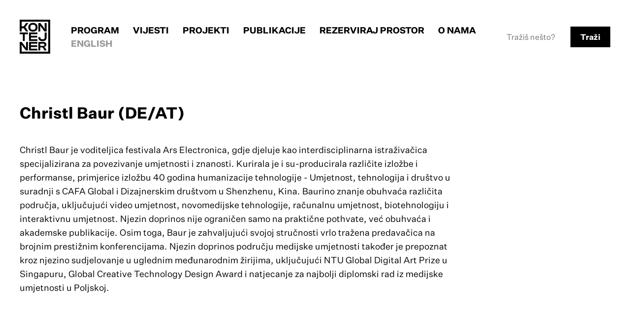

--- FILE ---
content_type: text/html
request_url: https://www.kontejner.org/osobe/christl-baur-deat/
body_size: 175506
content:
<!DOCTYPE html>
<html lang="hr">
	<head>
		<title>KONTEJNER  &rsaquo; Osobe &rsaquo; Christl Baur (DE/AT)</title>
		<meta charset="utf-8">
		<meta http-equiv="X-UA-Compatible" content="IE=edge">
		
		<meta name="viewport" content="width=device-width, initial-scale=1, shrink-to-fit=no">
		<link rel="stylesheet" href="/css2/styles.1762420833.css">
		<link rel="shortcut icon" href="/favicon.ico" />

						<!-- Global site tag (gtag.js) - Google Analytics -->
		<script async src="https://www.googletagmanager.com/gtag/js?id=UA-140920393-1"></script>
		<script>
		  window.dataLayer = window.dataLayer || [];
		  function gtag(){dataLayer.push(arguments);}
		  gtag('js', new Date());

		  gtag('config', 'UA-140920393-1');
		</script>
		<!-- Facebook Pixel Code -->
		<script>!function(f,b,e,v,n,t,s){if(f.fbq)return;n=f.fbq=function(){n.callMethod?n.callMethod.apply(n,arguments):n.queue.push(arguments)};if(!f._fbq)f._fbq=n;n.push=n;n.loaded=!0;n.version='2.0';n.queue=[];t=b.createElement(e);t.async=!0;t.src=v;s=b.getElementsByTagName(e)[0];s.parentNode.insertBefore(t,s)}(window,document,'script','https://connect.facebook.net/en_US/fbevents.js');fbq('init', '667845627019864');fbq('track', 'PageView');</script><noscript><img height="1" width="1" src="https://www.facebook.com/tr?id=667845627019864&ev=PageView&noscript=1"/></noscript>
		<!-- End Facebook Pixel Code -->
		
	</head>
	<body id="" class=" item-osobe item-christl-baur-deat item-default no-sidebar flex-column hr">

		
			<header id="header">
	<a id="skip-to-content" href="#content">Skip to content</a>
	<a id="skip-to-nav" href="#navigation" title="Skip to main navigation">[menu]</a>

	<h1 class="logo"><a href="/"><span>KONTEJNER</span></a></h1>
	<nav id="navigation">
		
<ul id="nav_main" class="nav_main">
	<li id="menu-home"><a href="/">Naslovnica</a></li><li id="menu-program"><a href="/program/">Program</a></li>
		<li id="menu-vijesti"><a href="/vijesti/">Vijesti</a></li>
		<li id="menu-projekti"><a href="/projekti/">Projekti</a></li>
		<li id="menu-publikacije"><a href="/publikacije/">Publikacije</a></li>
		<li id="menu-rezerviraj-prostor"><a href="/rezerviraj-prostor/">Rezerviraj prostor</a></li>
		<li id="menu-o-nama"><a href="/o-nama/">O nama</a></li>
		<li><a id="language_switch" href="/en/osobe/christl-baur-deat" title="English">English</a></li></ul>


		<div id="search">
			<form action="/search/">
				<input id="search-input" type="text" placeholder="Tražiš nešto?" name="q">
				<button type="submit">Traži</button>
			</form>
		</div>

	</nav>


	</header>

<div class="container">
	<div class="row">
		<div class="col-8 grid mb-80">
			<div class="g-side-left">
				<div class="sticky">
										

						
								</div>
			</div>
			<div class="g-main">
				<article>
					<div class="only-desktop_ bc-large"></div><h1 class="h2 mb-40">Christl Baur (DE/AT)</h1><div class="article-content"><p>Christl Baur je voditeljica festivala Ars Electronica, gdje djeluje kao interdisciplinarna istraživačica specijalizirana za povezivanje umjetnosti i znanosti. Kurirala je i su-producirala različite izložbe i performanse, primjerice izložbu 40 godina humanizacije tehnologije - Umjetnost, tehnologija i društvo u suradnji s CAFA Global i Dizajnerskim društvom u Shenzhenu, Kina. Baurino znanje obuhvaća različita područja, uključujući video umjetnost, novomedijske tehnologije, računalnu umjetnost, biotehnologiju i interaktivnu umjetnost. Njezin doprinos nije ograničen samo na praktične pothvate, već obuhvaća i akademske publikacije. Osim toga, Baur je zahvaljujući svojoj stručnosti vrlo tražena predavačica na brojnim prestižnim konferencijama. Njezin doprinos području medijske umjetnosti također je prepoznat kroz njezino sudjelovanje u uglednim međunarodnim žirijima, uključujući NTU Global Digital Art Prize u Singapuru, Global Creative Technology Design Award i natjecanje za najbolji diplomski rad iz medijske umjetnosti u Poljskoj.</p></div>	
	
				</article>
	
											</div>
		</div>
	
					<div class="sidebar">
						<section class="sidebar-related col-8">
			<h2 class="nav-label mb-80">Osobe</h2>
			<ul class="list-works body grid-4-cols">
							
					<div class="item-card item-33">
												<div class="item-card-body">
						<h2 class="h3"><a href="/osobe/vtol/">::vtol::</a></h2>
						<p></p>
						</div>
				
				
					</div>
				
				
									
					<div class="item-card item-33">
												<div class="item-card-body">
						<h2 class="h3"><a href="/osobe/abigail-toll-ukde/">Abigail Toll (UK/DE)</a></h2>
						<p></p>
						</div>
				
				
					</div>
				
				
									
					<div class="item-card item-33">
												<div class="item-card-body">
						<h2 class="h3"><a href="/osobe/adam-donovan-aude/">Adam Donovan (AU/DE)</a></h2>
						<p></p>
						</div>
				
				
					</div>
				
				
									
					<div class="item-card item-33">
												<div class="item-card-body">
						<h2 class="h3"><a href="/osobe/adam-semijalac-hr/">Adam Semijalac (HR)</a></h2>
						<p></p>
						</div>
				
				
					</div>
				
				
									
					<div class="item-card item-33">
												<div class="item-card-body">
						<h2 class="h3"><a href="/osobe/adam-zaretsky-us/">Adam Zaretsky (US)</a></h2>
						<p></p>
						</div>
				
				
					</div>
				
				
									
					<div class="item-card item-33">
												<div class="item-card-body">
						<h2 class="h3"><a href="/osobe/adelin-schweitzer-fr/">Adelin Schweitzer (FR)</a></h2>
						<p></p>
						</div>
				
				
					</div>
				
				
									
					<div class="item-card item-33">
												<div class="item-card-body">
						<h2 class="h3"><a href="/osobe/adriana-josipovic-hr/">Adriana Josipović (HR)</a></h2>
						<p></p>
						</div>
				
				
					</div>
				
				
									
					<div class="item-card item-33">
												<div class="item-card-body">
						<h2 class="h3"><a href="/osobe/afroditi-psarragr/">Afroditi Psarra (GR)</a></h2>
						<p></p>
						</div>
				
				
					</div>
				
				
									
					<div class="item-card item-33">
												<div class="item-card-body">
						<h2 class="h3"><a href="/osobe/agnes-meyer-brandis-de/">Agnes Meyer-Brandis (DE)</a></h2>
						<p></p>
						</div>
				
				
					</div>
				
				
									
					<div class="item-card item-33">
												<div class="item-card-body">
						<h2 class="h3"><a href="/osobe/agnieszka-piotrowska-uk/">Agnieszka Piotrowska (UK)</a></h2>
						<p></p>
						</div>
				
				
					</div>
				
				
									
					<div class="item-card item-33">
												<div class="item-card-body">
						<h2 class="h3"><a href="/osobe/aho-ssan-fr/">Aho Ssan (FR)</a></h2>
						<p></p>
						</div>
				
				
					</div>
				
				
									
					<div class="item-card item-33">
												<div class="item-card-body">
						<h2 class="h3"><a href="/osobe/-7-ai-hasegawa-jp/">Ai Hasegawa (JP)</a></h2>
						<p></p>
						</div>
				
				
					</div>
				
				
									
					<div class="item-card item-33">
												<div class="item-card-body">
						<h2 class="h3"><a href="/osobe/akihiro-kato-jp/">Akihiro Kato (JP)</a></h2>
						<p></p>
						</div>
				
				
					</div>
				
				
									
					<div class="item-card item-33">
												<div class="item-card-body">
						<h2 class="h3"><a href="/osobe/ale-de-la-puente-mx/">Ale de la Puente (MX)</a></h2>
						<p></p>
						</div>
				
				
					</div>
				
				
									
					<div class="item-card item-33">
												<div class="item-card-body">
						<h2 class="h3"><a href="/osobe/aleksandar-stojkovic-st-rs/">Aleksandar Stojković ST (RS/HR)</a></h2>
						<p></p>
						</div>
				
				
					</div>
				
				
									
					<div class="item-card item-33">
												<div class="item-card-body">
						<h2 class="h3"><a href="/osobe/aleksandra-ana-butkovic-hr/">Aleksandra Ana Buković (HR)</a></h2>
						<p></p>
						</div>
				
				
					</div>
				
				
									
					<div class="item-card item-33">
												<div class="item-card-body">
						<h2 class="h3"><a href="/osobe/alen-sinkauz-hr-i-nenad-sinkauz-hr/">Alen Sinkauz (HR) i Nenad Sinkauz (HR)</a></h2>
						<p></p>
						</div>
				
				
					</div>
				
				
									
					<div class="item-card item-33">
												<div class="item-card-body">
						<h2 class="h3"><a href="/osobe/aleshieng-zergon-slo-2/">Aleš Hieng-Zergon (SI)</a></h2>
						<p></p>
						</div>
				
				
					</div>
				
				
									
					<div class="item-card item-33">
												<div class="item-card-body">
						<h2 class="h3"><a href="/osobe/alex-brajkovic/">Alex Brajković (HR)</a></h2>
						<p></p>
						</div>
				
				
					</div>
				
				
									
					<div class="item-card item-33">
												<div class="item-card-body">
						<h2 class="h3"><a href="/osobe/-7-alex-may-uk/">Alex May (UK)</a></h2>
						<p></p>
						</div>
				
				
					</div>
				
				
									
					<div class="item-card item-33">
												<div class="item-card-body">
						<h2 class="h3"><a href="/osobe/alexandre-babel-ch/">Alexandre Babel (CH)</a></h2>
						<p></p>
						</div>
				
				
					</div>
				
				
									
					<div class="item-card item-33">
												<div class="item-card-body">
						<h2 class="h3"><a href="/osobe/alfonso-borragan-es/">Alfonso Borragan (ES)</a></h2>
						<p></p>
						</div>
				
				
					</div>
				
				
									
					<div class="item-card item-33">
												<div class="item-card-body">
						<h2 class="h3"><a href="/osobe/alice-jarry-ca/">Alice Jarry (CA)</a></h2>
						<p></p>
						</div>
				
				
					</div>
				
				
									
					<div class="item-card item-33">
												<div class="item-card-body">
						<h2 class="h3"><a href="/osobe/alison-lapper-uk/">Alison Lapper (UK)</a></h2>
						<p></p>
						</div>
				
				
					</div>
				
				
									
					<div class="item-card item-33">
												<div class="item-card-body">
						<h2 class="h3"><a href="/osobe/aljosa-kolenc-si/">Aljoša Kolenc (SI)</a></h2>
						<p></p>
						</div>
				
				
					</div>
				
				
									
					<div class="item-card item-33">
												<div class="item-card-body">
						<h2 class="h3"><a href="/osobe/allucqure-rosanne-sandy-stone-us/">Allucqu&eacute;re Rosanne &ldquo;Sandy&rdquo; Stone (US)</a></h2>
						<p></p>
						</div>
				
				
					</div>
				
				
									
					<div class="item-card item-33">
												<div class="item-card-body">
						<h2 class="h3"><a href="/osobe/amela-frankl-hr/">Amela Frankl (HR)</a></h2>
						<p></p>
						</div>
				
				
					</div>
				
				
									
					<div class="item-card item-33">
												<div class="item-card-body">
						<h2 class="h3"><a href="/osobe/amy-m-youngs-us/">Amy M. Youngs (US)</a></h2>
						<p></p>
						</div>
				
				
					</div>
				
				
									
					<div class="item-card item-33">
												<div class="item-card-body">
						<h2 class="h3"><a href="/osobe/ana-adamovic-rs-2/">Ana Adamović (RS)</a></h2>
						<p></p>
						</div>
				
				
					</div>
				
				
									
					<div class="item-card item-33">
												<div class="item-card-body">
						<h2 class="h3"><a href="/osobe/ana-lvarez-errecalde-sp/">Ana &Aacute;lvarez-Errecalde (ES)</a></h2>
						<p></p>
						</div>
				
				
					</div>
				
				
									
					<div class="item-card item-33">
												<div class="item-card-body">
						<h2 class="h3"><a href="/osobe/ana-domljan-hr/">Ana Domljan (HR)</a></h2>
						<p></p>
						</div>
				
				
					</div>
				
				
									
					<div class="item-card item-33">
												<div class="item-card-body">
						<h2 class="h3"><a href="/osobe/ana-fazekas-hr/">Ana Fazekaš (HR)</a></h2>
						<p></p>
						</div>
				
				
					</div>
				
				
									
					<div class="item-card item-33">
												<div class="item-card-body">
						<h2 class="h3"><a href="/osobe/ana-horvat-hr/">Ana Horvat (HR)</a></h2>
						<p></p>
						</div>
				
				
					</div>
				
				
									
					<div class="item-card item-33">
												<div class="item-card-body">
						<h2 class="h3"><a href="/osobe/ana-husman-hr/">Ana Hušman (HR)</a></h2>
						<p></p>
						</div>
				
				
					</div>
				
				
									
					<div class="item-card item-33">
												<div class="item-card-body">
						<h2 class="h3"><a href="/osobe/ana-lendvaj-hr/">Ana Lendvaj (HR)</a></h2>
						<p></p>
						</div>
				
				
					</div>
				
				
									
					<div class="item-card item-33">
												<div class="item-card-body">
						<h2 class="h3"><a href="/osobe/ana-peraica-hr/">Ana Peraica (HR)</a></h2>
						<p></p>
						</div>
				
				
					</div>
				
				
									
					<div class="item-card item-33">
												<div class="item-card-body">
						<h2 class="h3"><a href="/osobe/-7-ana-rajcevic-de/">Ana Rajčević (DE)</a></h2>
						<p></p>
						</div>
				
				
					</div>
				
				
									
					<div class="item-card item-33">
												<div class="item-card-body">
						<h2 class="h3"><a href="/osobe/ana-sladetic-hr/">Ana Sladetić (HR)</a></h2>
						<p></p>
						</div>
				
				
					</div>
				
				
									
					<div class="item-card item-33">
												<div class="item-card-body">
						<h2 class="h3"><a href="/osobe/ana-marija-pacek-hr/">Ana-Marija Paček (HR)</a></h2>
						<p></p>
						</div>
				
				
					</div>
				
				
									
					<div class="item-card item-33">
												<div class="item-card-body">
						<h2 class="h3"><a href="/osobe/andi-wallwhore-us/">Andi Wallwhore (US)</a></h2>
						<p></p>
						</div>
				
				
					</div>
				
				
									
					<div class="item-card item-33">
												<div class="item-card-body">
						<h2 class="h3"><a href="/osobe/andrea-matosevic-hr/">Andrea Matošević (HR)</a></h2>
						<p></p>
						</div>
				
				
					</div>
				
				
									
					<div class="item-card item-33">
												<div class="item-card-body">
						<h2 class="h3"><a href="/osobe/andrea-palasti-rs/">Andrea Palašti (RS)</a></h2>
						<p></p>
						</div>
				
				
					</div>
				
				
									
					<div class="item-card item-33">
												<div class="item-card-body">
						<h2 class="h3"><a href="/osobe/andreas-trobollowitsch-at/">Andreas Trobollowitsch (AT)</a></h2>
						<p></p>
						</div>
				
				
					</div>
				
				
									
					<div class="item-card item-33">
												<div class="item-card-body">
						<h2 class="h3"><a href="/osobe/andrej-boleslavsk-sk/">Andrej Boleslavský (SK/CZ)</a></h2>
						<p></p>
						</div>
				
				
					</div>
				
				
									
					<div class="item-card item-33">
												<div class="item-card-body">
						<h2 class="h3"><a href="/osobe/andrej-j-jug-si/">Andrej J. Jug (SI)</a></h2>
						<p></p>
						</div>
				
				
					</div>
				
				
									
					<div class="item-card item-33">
												<div class="item-card-body">
						<h2 class="h3"><a href="/osobe/andreja-bartolac-hr/">Andreja Bartolac (HR)</a></h2>
						<p></p>
						</div>
				
				
					</div>
				
				
									
					<div class="item-card item-33">
												<div class="item-card-body">
						<h2 class="h3"><a href="/osobe/andreja-kulucic-hr/">Andreja Kulunčić (HR)</a></h2>
						<p></p>
						</div>
				
				
					</div>
				
				
									
					<div class="item-card item-33">
												<div class="item-card-body">
						<h2 class="h3"><a href="/osobe/andrew-fitch-au/">Andrew Fitch (AU)</a></h2>
						<p></p>
						</div>
				
				
					</div>
				
				
									
					<div class="item-card item-33">
												<div class="item-card-body">
						<h2 class="h3"><a href="/osobe/andrew-john-milne-ca/">Andrew John Milne (CA)</a></h2>
						<p></p>
						</div>
				
				
					</div>
				
				
									
					<div class="item-card item-33">
												<div class="item-card-body">
						<h2 class="h3"><a href="/osobe/andrija-santro-hr/">Andrija Santro (HR)</a></h2>
						<p></p>
						</div>
				
				
					</div>
				
				
									
					<div class="item-card item-33">
												<div class="item-card-body">
						<h2 class="h3"><a href="/osobe/andro-giunio-hr-2/">Andro Giunio (HR)</a></h2>
						<p></p>
						</div>
				
				
					</div>
				
				
									
					<div class="item-card item-33">
												<div class="item-card-body">
						<h2 class="h3"><a href="/osobe/andy-gracie-uk/">Andy Gracie (UK)</a></h2>
						<p></p>
						</div>
				
				
					</div>
				
				
									
					<div class="item-card item-33">
												<div class="item-card-body">
						<h2 class="h3"><a href="/osobe/anil-podgornik-si/">Anil Podgornik (SI)</a></h2>
						<p></p>
						</div>
				
				
					</div>
				
				
									
					<div class="item-card item-33">
												<div class="item-card-body">
						<h2 class="h3"><a href="/osobe/anja-strelec-hr/">Anja Strelec (HR)</a></h2>
						<p></p>
						</div>
				
				
					</div>
				
				
									
					<div class="item-card item-33">
												<div class="item-card-body">
						<h2 class="h3"><a href="/osobe/anna-dumitriu-uk-alex-may-uk/">Anna Dumitriu (UK) & Alex May (UK)</a></h2>
						<p></p>
						</div>
				
				
					</div>
				
				
									
					<div class="item-card item-33">
												<div class="item-card-body">
						<h2 class="h3"><a href="/osobe/anselmo-tumpic-hr/">Anselmo Tumpić (HR)</a></h2>
						<p></p>
						</div>
				
				
					</div>
				
				
									
					<div class="item-card item-33">
												<div class="item-card-body">
						<h2 class="h3"><a href="/osobe/anthea-caddy-aude/">Anthea Caddy (AU/DE)</a></h2>
						<p></p>
						</div>
				
				
					</div>
				
				
									
					<div class="item-card item-33">
												<div class="item-card-body">
						<h2 class="h3"><a href="/osobe/antonija-bacic-hr/">Antonija Bačić (HR)</a></h2>
						<p></p>
						</div>
				
				
					</div>
				
				
									
					<div class="item-card item-33">
												<div class="item-card-body">
						<h2 class="h3"><a href="/osobe/antonija-sakic-hr/">Antonija Šakić (HR)</a></h2>
						<p></p>
						</div>
				
				
					</div>
				
				
									
					<div class="item-card item-33">
												<div class="item-card-body">
						<h2 class="h3"><a href="/osobe/antonio-caramelo-pt/">Antonio Caramelo (PT)</a></h2>
						<p></p>
						</div>
				
				
					</div>
				
				
									
					<div class="item-card item-33">
												<div class="item-card-body">
						<h2 class="h3"><a href="/osobe/-7-antonio-kutlesa/">Antonio Kutleša (HR)</a></h2>
						<p></p>
						</div>
				
				
					</div>
				
				
									
					<div class="item-card item-33">
												<div class="item-card-body">
						<h2 class="h3"><a href="/osobe/antun-bozicevic-hr/">Antun Božičević (HR)</a></h2>
						<p></p>
						</div>
				
				
					</div>
				
				
									
					<div class="item-card item-33">
												<div class="item-card-body">
						<h2 class="h3"><a href="/osobe/apsart-centar-za-pozorisna-istrazivanja-rs-2/">ApsArt Centar za pozorišna istraživanja (RS)</a></h2>
						<p></p>
						</div>
				
				
					</div>
				
				
									
					<div class="item-card item-33">
												<div class="item-card-body">
						<h2 class="h3"><a href="/osobe/aris-angelis-hr/">Aris Angelis (HR)</a></h2>
						<p></p>
						</div>
				
				
					</div>
				
				
									
					<div class="item-card item-33">
												<div class="item-card-body">
						<h2 class="h3"><a href="/osobe/arlette-muscheter-nl/">Arlette Muscheter (NL)</a></h2>
						<p></p>
						</div>
				
				
					</div>
				
				
									
					<div class="item-card item-33">
												<div class="item-card-body">
						<h2 class="h3"><a href="/osobe/armand-lesecq-fr/">Armand Lesecq (FR)</a></h2>
						<p></p>
						</div>
				
				
					</div>
				
				
									
					<div class="item-card item-33">
												<div class="item-card-body">
						<h2 class="h3"><a href="/osobe/art-lab-hr/">Art Lab (HR)</a></h2>
						<p></p>
						</div>
				
				
					</div>
				
				
									
					<div class="item-card item-33">
												<div class="item-card-body">
						<h2 class="h3"><a href="/osobe/artur-zmijevski-pl/">Artur Žmijevski (PL)</a></h2>
						<p></p>
						</div>
				
				
					</div>
				
				
									
					<div class="item-card item-33">
												<div class="item-card-body">
						<h2 class="h3"><a href="/osobe/auger-loizeau-uk/">Auger Loizeau (UK)</a></h2>
						<p></p>
						</div>
				
				
					</div>
				
				
									
					<div class="item-card item-33">
												<div class="item-card-body">
						<h2 class="h3"><a href="/osobe/axel-hanfreich-de/">Axel Hanfreich (DE)</a></h2>
						<p></p>
						</div>
				
				
					</div>
				
				
									
					<div class="item-card item-33">
												<div class="item-card-body">
						<h2 class="h3"><a href="/osobe/babilonska-hr/">Babilonska (HR)</a></h2>
						<p></p>
						</div>
				
				
					</div>
				
				
									
					<div class="item-card item-33">
												<div class="item-card-body">
						<h2 class="h3"><a href="/osobe/badco-hr/">BADco. (HR)</a></h2>
						<p></p>
						</div>
				
				
					</div>
				
				
									
					<div class="item-card item-33">
												<div class="item-card-body">
						<h2 class="h3"><a href="/osobe/barbara-mise-hr/">Barbara Miše (HR)</a></h2>
						<p></p>
						</div>
				
				
					</div>
				
				
									
					<div class="item-card item-33">
												<div class="item-card-body">
						<h2 class="h3"><a href="/osobe/barbara-scheltus/">Barbara Scheltus (NL)</a></h2>
						<p></p>
						</div>
				
				
					</div>
				
				
									
					<div class="item-card item-33">
												<div class="item-card-body">
						<h2 class="h3"><a href="/osobe/barbora-tomskov-sk/">Barbora Tom&aacute;škov&aacute; (SK)</a></h2>
						<p></p>
						</div>
				
				
					</div>
				
				
									
					<div class="item-card item-33">
												<div class="item-card-body">
						<h2 class="h3"><a href="/osobe/barry-schwartzus/">Barry Schwartz (US)</a></h2>
						<p></p>
						</div>
				
				
					</div>
				
				
									
					<div class="item-card item-33">
												<div class="item-card-body">
						<h2 class="h3"><a href="/osobe/beat-busters-crew-hr/">Beat Busters Crew (HR)</a></h2>
						<p></p>
						</div>
				
				
					</div>
				
				
									
					<div class="item-card item-33">
												<div class="item-card-body">
						<h2 class="h3"><a href="/osobe/benot-maubrey-usfrde/">Beno&icirc;t Maubrey (US/FR/DE)</a></h2>
						<p></p>
						</div>
				
				
					</div>
				
				
									
					<div class="item-card item-33">
												<div class="item-card-body">
						<h2 class="h3"><a href="/osobe/beny-wagner-de/">Beny Wagner (DE)</a></h2>
						<p></p>
						</div>
				
				
					</div>
				
				
									
					<div class="item-card item-33">
												<div class="item-card-body">
						<h2 class="h3"><a href="/osobe/berislav-simicic-hr/">Berislav Šimičić (HR)</a></h2>
						<p></p>
						</div>
				
				
					</div>
				
				
									
					<div class="item-card item-33">
												<div class="item-card-body">
						<h2 class="h3"><a href="/osobe/beth-stephens-annie-sprinkle-us/">Beth Stephens & Annie Sprinkle (US)</a></h2>
						<p></p>
						</div>
				
				
					</div>
				
				
									
					<div class="item-card item-33">
												<div class="item-card-body">
						<h2 class="h3"><a href="/osobe/betina-habjanic-si/">Betina Habjanič (SI)</a></h2>
						<p></p>
						</div>
				
				
					</div>
				
				
									
					<div class="item-card item-33">
												<div class="item-card-body">
						<h2 class="h3"><a href="/osobe/biliana-voutchkova-bgde/">Biliana Voutchkova (BG/DE)</a></h2>
						<p></p>
						</div>
				
				
					</div>
				
				
									
					<div class="item-card item-33">
												<div class="item-card-body">
						<h2 class="h3"><a href="/osobe/bill-shannon-us/">Bill Shannon (US)</a></h2>
						<p></p>
						</div>
				
				
					</div>
				
				
									
					<div class="item-card item-33">
												<div class="item-card-body">
						<h2 class="h3"><a href="/osobe/bill-vorn-ca/">Bill Vorn (CA)</a></h2>
						<p></p>
						</div>
				
				
					</div>
				
				
									
					<div class="item-card item-33">
												<div class="item-card-body">
						<h2 class="h3"><a href="/osobe/bobby-baker-uk/">Bobby Baker (UK)</a></h2>
						<p></p>
						</div>
				
				
					</div>
				
				
									
					<div class="item-card item-33">
												<div class="item-card-body">
						<h2 class="h3"><a href="/osobe/bogdan-stefanovic-rs/">Bogdan Stefanović (RS)</a></h2>
						<p></p>
						</div>
				
				
					</div>
				
				
									
					<div class="item-card item-33">
												<div class="item-card-body">
						<h2 class="h3"><a href="/osobe/bojan-gagic-hr/">Bojan Gagić (HR)</a></h2>
						<p></p>
						</div>
				
				
					</div>
				
				
									
					<div class="item-card item-33">
												<div class="item-card-body">
						<h2 class="h3"><a href="/osobe/bojan-gagic-i-dragomir-krizic-hr/">Bojan Gagić i Dragomir Križić (HR)</a></h2>
						<p></p>
						</div>
				
				
					</div>
				
				
									
					<div class="item-card item-33">
												<div class="item-card-body">
						<h2 class="h3"><a href="/osobe/bojan-krhlanko-si/">Bojan Krhlanko (SI)</a></h2>
						<p></p>
						</div>
				
				
					</div>
				
				
									
					<div class="item-card item-33">
												<div class="item-card-body">
						<h2 class="h3"><a href="/osobe/bojana-kunst-si-2/">Bojana Kunst (SI)</a></h2>
						<p></p>
						</div>
				
				
					</div>
				
				
									
					<div class="item-card item-33">
												<div class="item-card-body">
						<h2 class="h3"><a href="/osobe/bojana-romic-rs/">Bojana Romić (RS)</a></h2>
						<p></p>
						</div>
				
				
					</div>
				
				
									
					<div class="item-card item-33">
												<div class="item-card-body">
						<h2 class="h3"><a href="/osobe/-4/">Boris Debackere (BE)</a></h2>
						<p></p>
						</div>
				
				
					</div>
				
				
									
					<div class="item-card item-33">
												<div class="item-card-body">
						<h2 class="h3"><a href="/osobe/boris-sincek-hr/">Boris Šincek (HR)</a></h2>
						<p></p>
						</div>
				
				
					</div>
				
				
									
					<div class="item-card item-33">
												<div class="item-card-body">
						<h2 class="h3"><a href="/osobe/borut-savski-si/">Borut Savski (SI)</a></h2>
						<p></p>
						</div>
				
				
					</div>
				
				
									
					<div class="item-card item-33">
												<div class="item-card-body">
						<h2 class="h3"><a href="/osobe/bostjan-cadez-si/">Boštjan Čadež (SI)</a></h2>
						<p></p>
						</div>
				
				
					</div>
				
				
									
					<div class="item-card item-33">
												<div class="item-card-body">
						<h2 class="h3"><a href="/osobe/bozena-koncic-badurina-hr/">Božena Končić Badurina (HR)</a></h2>
						<p></p>
						</div>
				
				
					</div>
				
				
									
					<div class="item-card item-33">
												<div class="item-card-body">
						<h2 class="h3"><a href="/osobe/bozidar-katic-hr/">Božidar Katić (HR)</a></h2>
						<p></p>
						</div>
				
				
					</div>
				
				
									
					<div class="item-card item-33">
												<div class="item-card-body">
						<h2 class="h3"><a href="/osobe/branimir-stivic-hr/">Branimir Štivić (HR)</a></h2>
						<p></p>
						</div>
				
				
					</div>
				
				
									
					<div class="item-card item-33">
												<div class="item-card-body">
						<h2 class="h3"><a href="/osobe/branko-zupan-hr/">Branko Zupan (SI)</a></h2>
						<p></p>
						</div>
				
				
					</div>
				
				
									
					<div class="item-card item-33">
												<div class="item-card-body">
						<h2 class="h3"><a href="/osobe/calin-segal-rofr/">Calin Segal (RO/FR)</a></h2>
						<p></p>
						</div>
				
				
					</div>
				
				
									
					<div class="item-card item-33">
												<div class="item-card-body">
						<h2 class="h3"><a href="/osobe/carlos-larrondo-ar/">Carlos Larrondo (AR)</a></h2>
						<p></p>
						</div>
				
				
					</div>
				
				
									
					<div class="item-card item-33">
												<div class="item-card-body">
						<h2 class="h3"><a href="/osobe/carolin-liebl-de-i-nikolas-schmid-pfhler-de/">Carolin Liebl (DE) & Nikolas Schmid-Pf&auml;hler (DE)</a></h2>
						<p></p>
						</div>
				
				
					</div>
				
				
									
					<div class="item-card item-33">
												<div class="item-card-body">
						<h2 class="h3"><a href="/osobe/catherine-bechard-ca-sabin-hudon-ca/">Catherine Bechard (CA) & Sabin Hudon (CA)</a></h2>
						<p></p>
						</div>
				
				
					</div>
				
				
									
					<div class="item-card item-33">
												<div class="item-card-body">
						<h2 class="h3"><a href="/osobe/charlotte-fuentes-fr/">Charlotte Fuentes (FR)</a></h2>
						<p></p>
						</div>
				
				
					</div>
				
				
									
					<div class="item-card item-33">
												<div class="item-card-body">
						<h2 class="h3"><a href="/osobe/charlotte-jarvis-uk/">Charlotte Jarvis (UK)</a></h2>
						<p></p>
						</div>
				
				
					</div>
				
				
									
					<div class="item-card item-33">
												<div class="item-card-body">
						<h2 class="h3"><a href="/osobe/cherry-smyth-uk/">Cherry Smyth (UK)</a></h2>
						<p></p>
						</div>
				
				
					</div>
				
				
									
					<div class="item-card item-33">
												<div class="item-card-body">
						<h2 class="h3"><a href="/osobe/children-of-cyberspace-fr/">Children of Cyberspace (FR)</a></h2>
						<p></p>
						</div>
				
				
					</div>
				
				
									
					<div class="item-card item-33">
												<div class="item-card-body">
						<h2 class="h3"><a href="/osobe/christian-ristow-us/">Christian Ristow (US)</a></h2>
						<p></p>
						</div>
				
				
					</div>
				
				
									
					<div class="item-card item-33">
												<div class="item-card-body">
						<h2 class="h3"><a href="/osobe/christian-skjdt-hasselstrm-dk/">Christian Skj&oslash;dt Hasselstr&oslash;m (DK)</a></h2>
						<p></p>
						</div>
				
				
					</div>
				
				
									
					<div class="item-card item-33">
												<div class="item-card-body">
						<h2 class="h3"><a href="/osobe/christina-kubisch-de/">Christina Kubisch (DE)</a></h2>
						<p></p>
						</div>
				
				
					</div>
				
				
									
					<div class="item-card item-33">
												<div class="item-card-body">
						<h2 class="h3"><a href="/osobe/christina-sporrong/">Christina Sporrong (US)</a></h2>
						<p></p>
						</div>
				
				
					</div>
				
				
									
					<div class="item-card item-33">
												<div class="item-card-body">
						<h2 class="h3"><a href="/osobe/christina-xaosprincess-kinne-de/">Christina &ldquo;XaosPrincess&rdquo; Kinne (DE)</a></h2>
						<p></p>
						</div>
				
				
					</div>
				
				
									
					<div class="item-card item-33">
												<div class="item-card-body">
						<h2 class="h3"><a href="/osobe/christl-baur-deat/">Christl Baur (DE/AT)</a></h2>
						<p></p>
						</div>
				
				
					</div>
				
				
									
					<div class="item-card item-33">
												<div class="item-card-body">
						<h2 class="h3"><a href="/osobe/christopher-baker-us/">Christopher Baker (US)</a></h2>
						<p></p>
						</div>
				
				
					</div>
				
				
									
					<div class="item-card item-33">
												<div class="item-card-body">
						<h2 class="h3"><a href="/osobe/compmonks-ch/">CompMonks (CH)</a></h2>
						<p></p>
						</div>
				
				
					</div>
				
				
									
					<div class="item-card item-33">
												<div class="item-card-body">
						<h2 class="h3"><a href="/osobe/craig-fahner-ca/">Craig Fahner (CA)</a></h2>
						<p></p>
						</div>
				
				
					</div>
				
				
									
					<div class="item-card item-33">
												<div class="item-card-body">
						<h2 class="h3"><a href="/osobe/critical-art-ensemble-us/">Critical Art Ensemble (US)</a></h2>
						<p></p>
						</div>
				
				
					</div>
				
				
									
					<div class="item-card item-33">
												<div class="item-card-body">
						<h2 class="h3"><a href="/osobe/cube-jp/">CUBE (JP)</a></h2>
						<p></p>
						</div>
				
				
					</div>
				
				
									
					<div class="item-card item-33">
												<div class="item-card-body">
						<h2 class="h3"><a href="/osobe/dada-jihad-hr/">Dada Jihad (HR)</a></h2>
						<p></p>
						</div>
				
				
					</div>
				
				
									
					<div class="item-card item-33">
												<div class="item-card-body">
						<h2 class="h3"><a href="/osobe/dalibor-martinis-hr/">Dalibor Martinis (HR)</a></h2>
						<p></p>
						</div>
				
				
					</div>
				
				
									
					<div class="item-card item-33">
												<div class="item-card-body">
						<h2 class="h3"><a href="/osobe/damir-gamulin-hr/">Damir Gamulin (HR)</a></h2>
						<p></p>
						</div>
				
				
					</div>
				
				
									
					<div class="item-card item-33">
												<div class="item-card-body">
						<h2 class="h3"><a href="/osobe/damir-ocko-hr/">Damir Očko (HR)</a></h2>
						<p></p>
						</div>
				
				
					</div>
				
				
									
					<div class="item-card item-33">
												<div class="item-card-body">
						<h2 class="h3"><a href="/osobe/damir-prizmic-hr/">Damir Prizmić (HR)</a></h2>
						<p></p>
						</div>
				
				
					</div>
				
				
									
					<div class="item-card item-33">
												<div class="item-card-body">
						<h2 class="h3"><a href="/osobe/damjan-blazun-hr/">Damjan Blažun (HR)</a></h2>
						<p></p>
						</div>
				
				
					</div>
				
				
									
					<div class="item-card item-33">
												<div class="item-card-body">
						<h2 class="h3"><a href="/osobe/dan-oki-hr/">Dan Oki (HR)</a></h2>
						<p></p>
						</div>
				
				
					</div>
				
				
									
					<div class="item-card item-33">
												<div class="item-card-body">
						<h2 class="h3"><a href="/osobe/dani-ploeger-nl/">Dani Ploeger (NL)</a></h2>
						<p></p>
						</div>
				
				
					</div>
				
				
									
					<div class="item-card item-33">
												<div class="item-card-body">
						<h2 class="h3"><a href="/osobe/daniel-brickman/">Daniel Brickman (US)</a></h2>
						<p></p>
						</div>
				
				
					</div>
				
				
									
					<div class="item-card item-33">
												<div class="item-card-body">
						<h2 class="h3"><a href="/osobe/daniel-rodik-hr/">Daniel Rodik (HR)</a></h2>
						<p></p>
						</div>
				
				
					</div>
				
				
									
					<div class="item-card item-33">
												<div class="item-card-body">
						<h2 class="h3"><a href="/osobe/-7-daniela-mitterberger-at-i-tiziano-derme-it-at-maeid-buro-fur-architektur-und-transmediale-kunst-at/">Daniela Mitterberger (AT) & Tiziano Derme (IT/AT) (MAEID B&uuml;ro f&uuml;r Architektur und transmediale Kunst)</a></h2>
						<p></p>
						</div>
				
				
					</div>
				
				
									
					<div class="item-card item-33">
												<div class="item-card-body">
						<h2 class="h3"><a href="/osobe/danijela-mladenovic-rs/">Danijela Mladenović (RS)</a></h2>
						<p></p>
						</div>
				
				
					</div>
				
				
									
					<div class="item-card item-33">
												<div class="item-card-body">
						<h2 class="h3"><a href="/osobe/danilo-crnogorac-rs/">Danilo Crnogorac (RS)</a></h2>
						<p></p>
						</div>
				
				
					</div>
				
				
									
					<div class="item-card item-33">
												<div class="item-card-body">
						<h2 class="h3"><a href="/osobe/darija-medic-rs/">Darija Medić (RS)</a></h2>
						<p></p>
						</div>
				
				
					</div>
				
				
									
					<div class="item-card item-33">
												<div class="item-card-body">
						<h2 class="h3"><a href="/osobe/darko-vukic-rs/">Darko Vukić (RS)</a></h2>
						<p></p>
						</div>
				
				
					</div>
				
				
									
					<div class="item-card item-33">
												<div class="item-card-body">
						<h2 class="h3"><a href="/osobe/darren-moore-au/">Darren Moore (AU)</a></h2>
						<p></p>
						</div>
				
				
					</div>
				
				
									
					<div class="item-card item-33">
												<div class="item-card-body">
						<h2 class="h3"><a href="/osobe/darsha-hewitt/">Darsha Hewitt (CA/DE)</a></h2>
						<p></p>
						</div>
				
				
					</div>
				
				
									
					<div class="item-card item-33">
												<div class="item-card-body">
						<h2 class="h3"><a href="/osobe/dash-macdonald-uk/">Dash MacDonald (UK)</a></h2>
						<p></p>
						</div>
				
				
					</div>
				
				
									
					<div class="item-card item-33">
												<div class="item-card-body">
						<h2 class="h3"><a href="/osobe/david-albahari-rs/">David Albahari (RS)</a></h2>
						<p></p>
						</div>
				
				
					</div>
				
				
									
					<div class="item-card item-33">
												<div class="item-card-body">
						<h2 class="h3"><a href="/osobe/david-bowen-us/">David Bowen (US)</a></h2>
						<p></p>
						</div>
				
				
					</div>
				
				
									
					<div class="item-card item-33">
												<div class="item-card-body">
						<h2 class="h3"><a href="/osobe/david-hoyle-uk/">David Hoyle (UK)</a></h2>
						<p></p>
						</div>
				
				
					</div>
				
				
									
					<div class="item-card item-33">
												<div class="item-card-body">
						<h2 class="h3"><a href="/osobe/david-pearce-uk/">David Pearce (UK)</a></h2>
						<p></p>
						</div>
				
				
					</div>
				
				
									
					<div class="item-card item-33">
												<div class="item-card-body">
						<h2 class="h3"><a href="/osobe/david-rokeby-ca/">David Rokeby (CA)</a></h2>
						<p></p>
						</div>
				
				
					</div>
				
				
									
					<div class="item-card item-33">
												<div class="item-card-body">
						<h2 class="h3"><a href="/osobe/davide-grassi-si/">Davide Grassi (SI)</a></h2>
						<p></p>
						</div>
				
				
					</div>
				
				
									
					<div class="item-card item-33">
												<div class="item-card-body">
						<h2 class="h3"><a href="/osobe/davor-dukic-rs/">Davor Dukić (RS)</a></h2>
						<p></p>
						</div>
				
				
					</div>
				
				
									
					<div class="item-card item-33">
												<div class="item-card-body">
						<h2 class="h3"><a href="/osobe/davor-jadrijevic-hr-2/">Davor Jadrijević (HR)</a></h2>
						<p></p>
						</div>
				
				
					</div>
				
				
									
					<div class="item-card item-33">
												<div class="item-card-body">
						<h2 class="h3"><a href="/osobe/davor-sanvincenti-hr-2/">Davor Sanvincenti (HR)</a></h2>
						<p></p>
						</div>
				
				
					</div>
				
				
									
					<div class="item-card item-33">
												<div class="item-card-body">
						<h2 class="h3"><a href="/osobe/davorka-begovic-hr-2/">Davorka Begović (HR)</a></h2>
						<p></p>
						</div>
				
				
					</div>
				
				
									
					<div class="item-card item-33">
												<div class="item-card-body">
						<h2 class="h3"><a href="/osobe/db-indos-hr/">DB Indoš (HR)</a></h2>
						<p></p>
						</div>
				
				
					</div>
				
				
									
					<div class="item-card item-33">
												<div class="item-card-body">
						<h2 class="h3"><a href="/osobe/deborah-hustic-hr/">Deborah Hustić (HR)</a></h2>
						<p></p>
						</div>
				
				
					</div>
				
				
									
					<div class="item-card item-33">
												<div class="item-card-body">
						<h2 class="h3"><a href="/osobe/dejana-sekulic-rsbe/">dejana sekulić (RS/BE)</a></h2>
						<p></p>
						</div>
				
				
					</div>
				
				
									
					<div class="item-card item-33">
												<div class="item-card-body">
						<h2 class="h3"><a href="/osobe/demitrios-kargotis-uk/">Demitrios Kargotis (UK)</a></h2>
						<p></p>
						</div>
				
				
					</div>
				
				
									
					<div class="item-card item-33">
												<div class="item-card-body">
						<h2 class="h3"><a href="/osobe/diana-zubak-hr/">Diana Zubak (HR)</a></h2>
						<p></p>
						</div>
				
				
					</div>
				
				
									
					<div class="item-card item-33">
												<div class="item-card-body">
						<h2 class="h3"><a href="/osobe/dietmar-offenhuber-at/">Dietmar Offenhuber (AT)</a></h2>
						<p></p>
						</div>
				
				
					</div>
				
				
									
					<div class="item-card item-33">
												<div class="item-card-body">
						<h2 class="h3"><a href="/osobe/dlan-hr/">DLAN (HR)</a></h2>
						<p></p>
						</div>
				
				
					</div>
				
				
									
					<div class="item-card item-33">
												<div class="item-card-body">
						<h2 class="h3"><a href="/osobe/dmitry-gelfandrunl-evelina-domnitchmbynl/">Dmitry Gelfand (RU/NL) & Evelina Domnitch (MBY/NL)</a></h2>
						<p></p>
						</div>
				
				
					</div>
				
				
									
					<div class="item-card item-33">
												<div class="item-card-body">
						<h2 class="h3"><a href="/osobe/dominik-gadze-hr/">Dominik Gadže (HR)</a></h2>
						<p></p>
						</div>
				
				
					</div>
				
				
									
					<div class="item-card item-33">
												<div class="item-card-body">
						<h2 class="h3"><a href="/osobe/dominik-grdic-hr/">Dominik Grdić (HR)</a></h2>
						<p></p>
						</div>
				
				
					</div>
				
				
									
					<div class="item-card item-33">
												<div class="item-card-body">
						<h2 class="h3"><a href="/osobe/dora-fodor/">Dora Fodor (HR)</a></h2>
						<p></p>
						</div>
				
				
					</div>
				
				
									
					<div class="item-card item-33">
												<div class="item-card-body">
						<h2 class="h3"><a href="/osobe/dorian-gaudin-fr/">Dorian Gaudin (FR)</a></h2>
						<p></p>
						</div>
				
				
					</div>
				
				
									
					<div class="item-card item-33">
												<div class="item-card-body">
						<h2 class="h3"><a href="/osobe/dorijan-kolundzija-rs/">Dorijan Kolundžija (RS)</a></h2>
						<p></p>
						</div>
				
				
					</div>
				
				
									
					<div class="item-card item-33">
												<div class="item-card-body">
						<h2 class="h3"><a href="/osobe/dorotea-dolinsek-si-2/">Dorotea Dolinšek (SI)</a></h2>
						<p></p>
						</div>
				
				
					</div>
				
				
									
					<div class="item-card item-33">
												<div class="item-card-body">
						<h2 class="h3"><a href="/osobe/dr-albert-genter-fr/">Dr. Albert Genter (FR)</a></h2>
						<p></p>
						</div>
				
				
					</div>
				
				
									
					<div class="item-card item-33">
												<div class="item-card-body">
						<h2 class="h3"><a href="/osobe/dr-patricia-sarageta-ar/">Dr. Patricia Sarag&uuml;eta (AR)</a></h2>
						<p></p>
						</div>
				
				
					</div>
				
				
									
					<div class="item-card item-33">
												<div class="item-card-body">
						<h2 class="h3"><a href="/osobe/drazen-hizak-hr/">Dražen Hižak (HR)</a></h2>
						<p></p>
						</div>
				
				
					</div>
				
				
									
					<div class="item-card item-33">
												<div class="item-card-body">
						<h2 class="h3"><a href="/osobe/drazen-simlesahr/">Dražen Šimleša (HR)</a></h2>
						<p></p>
						</div>
				
				
					</div>
				
				
									
					<div class="item-card item-33">
												<div class="item-card-body">
						<h2 class="h3"><a href="/osobe/dubravko-kuhta-tesla-hr/">Dubravko Kuhta Tesla (HR)</a></h2>
						<p></p>
						</div>
				
				
					</div>
				
				
									
					<div class="item-card item-33">
												<div class="item-card-body">
						<h2 class="h3"><a href="/osobe/-7-e-a-1-1-s-v-h-r/">E.A. 1/1 S.V. (HR)</a></h2>
						<p></p>
						</div>
				
				
					</div>
				
				
									
					<div class="item-card item-33">
												<div class="item-card-body">
						<h2 class="h3"><a href="/osobe/edita-matan-hr/">Edita Matan (HR)</a></h2>
						<p></p>
						</div>
				
				
					</div>
				
				
									
					<div class="item-card item-33">
												<div class="item-card-body">
						<h2 class="h3"><a href="/osobe/edwin-van-der-heide-nl/">Edwin van der Heide (NL)</a></h2>
						<p></p>
						</div>
				
				
					</div>
				
				
									
					<div class="item-card item-33">
												<div class="item-card-body">
						<h2 class="h3"><a href="/osobe/elonore-huisse-fr/">El&eacute;onore Huisse (FR)</a></h2>
						<p></p>
						</div>
				
				
					</div>
				
				
									
					<div class="item-card item-33">
												<div class="item-card-body">
						<h2 class="h3"><a href="/osobe/elio-libaude-fr/">Elio Libaude (FR)</a></h2>
						<p></p>
						</div>
				
				
					</div>
				
				
									
					<div class="item-card item-33">
												<div class="item-card-body">
						<h2 class="h3"><a href="/osobe/elvin-brandhi-uk/">Elvin Brandhi (GB)</a></h2>
						<p></p>
						</div>
				
				
					</div>
				
				
									
					<div class="item-card item-33">
												<div class="item-card-body">
						<h2 class="h3"><a href="/osobe/emily-gualtieri-ca/">Emily Gualtieri (CA)</a></h2>
						<p></p>
						</div>
				
				
					</div>
				
				
									
					<div class="item-card item-33">
												<div class="item-card-body">
						<h2 class="h3"><a href="/osobe/encarna-sp/">Encarna (SP)</a></h2>
						<p></p>
						</div>
				
				
					</div>
				
				
									
					<div class="item-card item-33">
												<div class="item-card-body">
						<h2 class="h3"><a href="/osobe/enrico-ascoli-it/">Enrico Ascoli (IT)</a></h2>
						<p></p>
						</div>
				
				
					</div>
				
				
									
					<div class="item-card item-33">
												<div class="item-card-body">
						<h2 class="h3"><a href="/osobe/erich-berger-atfi/">Erich Berger (AT/FI)</a></h2>
						<p></p>
						</div>
				
				
					</div>
				
				
									
					<div class="item-card item-33">
												<div class="item-card-body">
						<h2 class="h3"><a href="/osobe/erik-hobijn-nl/">Erik Hobijn (NL)</a></h2>
						<p></p>
						</div>
				
				
					</div>
				
				
									
					<div class="item-card item-33">
												<div class="item-card-body">
						<h2 class="h3"><a href="/osobe/erin-espelie-us/">Erin Espelie (US)</a></h2>
						<p></p>
						</div>
				
				
					</div>
				
				
									
					<div class="item-card item-33">
												<div class="item-card-body">
						<h2 class="h3"><a href="/osobe/erin-gee-ca/">Erin Gee (CA)</a></h2>
						<p></p>
						</div>
				
				
					</div>
				
				
									
					<div class="item-card item-33">
												<div class="item-card-body">
						<h2 class="h3"><a href="/osobe/erkki-huhtamo/">Erkki Huhtamo (JP)</a></h2>
						<p></p>
						</div>
				
				
					</div>
				
				
									
					<div class="item-card item-33">
												<div class="item-card-body">
						<h2 class="h3"><a href="/osobe/eva-iszoro-ples/">Eva Iszoro (PL/ES)</a></h2>
						<p></p>
						</div>
				
				
					</div>
				
				
									
					<div class="item-card item-33">
												<div class="item-card-body">
						<h2 class="h3"><a href="/osobe/eventuell-ch/">eventuell. (CH)</a></h2>
						<p></p>
						</div>
				
				
					</div>
				
				
									
					<div class="item-card item-33">
												<div class="item-card-body">
						<h2 class="h3"><a href="/osobe/fara-peluso-it/">Fara Peluso (IT)</a></h2>
						<p></p>
						</div>
				
				
					</div>
				
				
									
					<div class="item-card item-33">
												<div class="item-card-body">
						<h2 class="h3"><a href="/osobe/fero-kirly-sk/">Fero Kir&aacute;ly (SK)</a></h2>
						<p></p>
						</div>
				
				
					</div>
				
				
									
					<div class="item-card item-33">
												<div class="item-card-body">
						<h2 class="h3"><a href="/osobe/filip-borelli-hr/">Filip Borelli (HR)</a></h2>
						<p></p>
						</div>
				
				
					</div>
				
				
									
					<div class="item-card item-33">
												<div class="item-card-body">
						<h2 class="h3"><a href="/osobe/filip-hiemann-de/">Filip Hiemann (DE)</a></h2>
						<p></p>
						</div>
				
				
					</div>
				
				
									
					<div class="item-card item-33">
												<div class="item-card-body">
						<h2 class="h3"><a href="/osobe/flo-kaufmann-bricolage-universelch/">Flo Kaufmann - Bricolage Universel (CH)</a></h2>
						<p></p>
						</div>
				
				
					</div>
				
				
									
					<div class="item-card item-33">
												<div class="item-card-body">
						<h2 class="h3"><a href="/osobe/florian-weigl-nl/">Florian Weigl (NL)</a></h2>
						<p></p>
						</div>
				
				
					</div>
				
				
									
					<div class="item-card item-33">
												<div class="item-card-body">
						<h2 class="h3"><a href="/osobe/food-hacking-us/">Food Hacking (US)</a></h2>
						<p></p>
						</div>
				
				
					</div>
				
				
									
					<div class="item-card item-33">
												<div class="item-card-body">
						<h2 class="h3"><a href="/osobe/france-jobin-caqc/">France Jobin (CA/QC)</a></h2>
						<p></p>
						</div>
				
				
					</div>
				
				
									
					<div class="item-card item-33">
												<div class="item-card-body">
						<h2 class="h3"><a href="/osobe/francisca-rocha-goncalves-pt/">Francisca Rocha Gonc&#807;alves (PT)</a></h2>
						<p></p>
						</div>
				
				
					</div>
				
				
									
					<div class="item-card item-33">
												<div class="item-card-body">
						<h2 class="h3"><a href="/osobe/franois-j-bonnet-frch/">Fran&ccedil;ois J. Bonnet (FR/CH)</a></h2>
						<p></p>
						</div>
				
				
					</div>
				
				
									
					<div class="item-card item-33">
												<div class="item-card-body">
						<h2 class="h3"><a href="/osobe/friedemann-fried-dhn-de/">Friedemann &bdquo;Fried&ldquo; D&auml;hn (DE)</a></h2>
						<p></p>
						</div>
				
				
					</div>
				
				
									
					<div class="item-card item-33">
												<div class="item-card-body">
						<h2 class="h3"><a href="/osobe/fronte-vacuomarco-donnarumma-itde/">Fronte Vacuo://Marco Donnarumma (IT/DE)</a></h2>
						<p></p>
						</div>
				
				
					</div>
				
				
									
					<div class="item-card item-33">
												<div class="item-card-body">
						<h2 class="h3"><a href="/osobe/gad-baruch-hinkis-ilit/">Gad Baruch Hinkis (IL/IT)</a></h2>
						<p></p>
						</div>
				
				
					</div>
				
				
									
					<div class="item-card item-33">
												<div class="item-card-body">
						<h2 class="h3"><a href="/osobe/gail-wight-us/">Gail Wight (US)</a></h2>
						<p></p>
						</div>
				
				
					</div>
				
				
									
					<div class="item-card item-33">
												<div class="item-card-body">
						<h2 class="h3"><a href="/osobe/garnett-willis-ca/">Garnet Willis (CA)</a></h2>
						<p></p>
						</div>
				
				
					</div>
				
				
									
					<div class="item-card item-33">
												<div class="item-card-body">
						<h2 class="h3"><a href="/osobe/gerda-steiner-i-jrg-lenzlinger-ch/">Gerda Steiner & J&ouml;rg Lenzlinger (CH)</a></h2>
						<p></p>
						</div>
				
				
					</div>
				
				
									
					<div class="item-card item-33">
												<div class="item-card-body">
						<h2 class="h3"><a href="/osobe/gianluca-sibaldi-it/">Gianluca Sibaldi (IT)</a></h2>
						<p></p>
						</div>
				
				
					</div>
				
				
									
					<div class="item-card item-33">
												<div class="item-card-body">
						<h2 class="h3"><a href="/osobe/gideon-kiers-nl/">Gideon Kiers (NL)</a></h2>
						<p></p>
						</div>
				
				
					</div>
				
				
									
					<div class="item-card item-33">
												<div class="item-card-body">
						<h2 class="h3"><a href="/osobe/gina-rottweiler-us/">Gina Rottweiler (PT/GD)</a></h2>
						<p></p>
						</div>
				
				
					</div>
				
				
									
					<div class="item-card item-33">
												<div class="item-card-body">
						<h2 class="h3"><a href="/osobe/giovanna-maria-casetta-uk/">Giovanna Maria Casetta (UK)</a></h2>
						<p></p>
						</div>
				
				
					</div>
				
				
									
					<div class="item-card item-33">
												<div class="item-card-body">
						<h2 class="h3"><a href="/osobe/goran-bertok-si/">Goran Bertok (SI)</a></h2>
						<p></p>
						</div>
				
				
					</div>
				
				
									
					<div class="item-card item-33">
												<div class="item-card-body">
						<h2 class="h3"><a href="/osobe/goran-njezic-ch/">Goran Nježić (CH)</a></h2>
						<p></p>
						</div>
				
				
					</div>
				
				
									
					<div class="item-card item-33">
												<div class="item-card-body">
						<h2 class="h3"><a href="/osobe/goran-trbuljak-hr/">Goran Trbuljak (HR)</a></h2>
						<p></p>
						</div>
				
				
					</div>
				
				
									
					<div class="item-card item-33">
												<div class="item-card-body">
						<h2 class="h3"><a href="/osobe/gordana-brzovic-hr-2/">Gordana Brzović (HR)</a></h2>
						<p></p>
						</div>
				
				
					</div>
				
				
									
					<div class="item-card item-33">
												<div class="item-card-body">
						<h2 class="h3"><a href="/osobe/gordana-ilic-rs/">Gordana Ilić (RS)</a></h2>
						<p></p>
						</div>
				
				
					</div>
				
				
									
					<div class="item-card item-33">
												<div class="item-card-body">
						<h2 class="h3"><a href="/osobe/gordana-lebovic-rs/">Gordana Lebović (RS)</a></h2>
						<p></p>
						</div>
				
				
					</div>
				
				
									
					<div class="item-card item-33">
												<div class="item-card-body">
						<h2 class="h3"><a href="/osobe/gradska-gerila-rs/">Gradska Gerila (RS)</a></h2>
						<p></p>
						</div>
				
				
					</div>
				
				
									
					<div class="item-card item-33">
												<div class="item-card-body">
						<h2 class="h3"><a href="/osobe/grupa-autora-i-skribonauti-hr/">Grupa autora i Skribonauti (HR)</a></h2>
						<p></p>
						</div>
				
				
					</div>
				
				
									
					<div class="item-card item-33">
												<div class="item-card-body">
						<h2 class="h3"><a href="/osobe/guillaume-valle/">Guillaume Vall&eacute;e (CA)</a></h2>
						<p></p>
						</div>
				
				
					</div>
				
				
									
					<div class="item-card item-33">
												<div class="item-card-body">
						<h2 class="h3"><a href="/osobe/guy-ben-ary-au/">Guy Ben-Ary (AU)</a></h2>
						<p></p>
						</div>
				
				
					</div>
				
				
									
					<div class="item-card item-33">
												<div class="item-card-body">
						<h2 class="h3"><a href="/osobe/hannah-perner-wilsonisinterested-at/">Hannah Perner-Wilson (AT)</a></h2>
						<p></p>
						</div>
				
				
					</div>
				
				
									
					<div class="item-card item-33">
												<div class="item-card-body">
						<h2 class="h3"><a href="/osobe/k-006-haruki-nishijima-jp/">Haruki Nishijima (JP)</a></h2>
						<p></p>
						</div>
				
				
					</div>
				
				
									
					<div class="item-card item-33">
												<div class="item-card-body">
						<h2 class="h3"><a href="/osobe/hvve-fjell-no/">H&aring;vve Fjell (NO)</a></h2>
						<p></p>
						</div>
				
				
					</div>
				
				
									
					<div class="item-card item-33">
												<div class="item-card-body">
						<h2 class="h3"><a href="/osobe/heartefact-rs/">Heartefact (RS)</a></h2>
						<p></p>
						</div>
				
				
					</div>
				
				
									
					<div class="item-card item-33">
												<div class="item-card-body">
						<h2 class="h3"><a href="/osobe/hehe-helen-evans-heiko-hansen-fr/">HeHe / Helen Evans & Heiko Hansen (FR)</a></h2>
						<p></p>
						</div>
				
				
					</div>
				
				
									
					<div class="item-card item-33">
												<div class="item-card-body">
						<h2 class="h3"><a href="/osobe/heidi-latsky-us/">Heidi Latsky (US)</a></h2>
						<p></p>
						</div>
				
				
					</div>
				
				
									
					<div class="item-card item-33">
												<div class="item-card-body">
						<h2 class="h3"><a href="/osobe/helena-janecic-hr/">Helena Janečić (HR)</a></h2>
						<p></p>
						</div>
				
				
					</div>
				
				
									
					<div class="item-card item-33">
												<div class="item-card-body">
						<h2 class="h3"><a href="/osobe/helge-hinteregger-at/">Helge Hinteregger (AT)</a></h2>
						<p></p>
						</div>
				
				
					</div>
				
				
									
					<div class="item-card item-33">
												<div class="item-card-body">
						<h2 class="h3"><a href="/osobe/hiroo-iwata-jp/">Hiroo Iwata (JP)</a></h2>
						<p></p>
						</div>
				
				
					</div>
				
				
									
					<div class="item-card item-33">
												<div class="item-card-body">
						<h2 class="h3"><a href="/osobe/honor-harger-nz/">Honor Harger (NZ)</a></h2>
						<p></p>
						</div>
				
				
					</div>
				
				
									
					<div class="item-card item-33">
												<div class="item-card-body">
						<h2 class="h3"><a href="/osobe/hrvatski-gaming-inkubator-pismo-hr/">Hrvatski gaming inkubator &ndash; PISMO (HR)</a></h2>
						<p></p>
						</div>
				
				
					</div>
				
				
									
					<div class="item-card item-33">
												<div class="item-card-body">
						<h2 class="h3"><a href="/osobe/hrvoje-hirsl-hr-2/">Hrvoje Hiršl (HR)</a></h2>
						<p></p>
						</div>
				
				
					</div>
				
				
									
					<div class="item-card item-33">
												<div class="item-card-body">
						<h2 class="h3"><a href="/osobe/hrvoje-niksic-hr/">Hrvoje Nikšić (HR)</a></h2>
						<p></p>
						</div>
				
				
					</div>
				
				
									
					<div class="item-card item-33">
												<div class="item-card-body">
						<h2 class="h3"><a href="/osobe/hrvoje-pelicaric-hr-2/">Hrvoje Pelicarić (HR)</a></h2>
						<p></p>
						</div>
				
				
					</div>
				
				
									
					<div class="item-card item-33">
												<div class="item-card-body">
						<h2 class="h3"><a href="/osobe/hrvoje-spudic-hr/">Hrvoje Spudić (HR)</a></h2>
						<p></p>
						</div>
				
				
					</div>
				
				
									
					<div class="item-card item-33">
												<div class="item-card-body">
						<h2 class="h3"><a href="/osobe/hrvoslava-brkusic-hr/">Hrvoslava Brkušić (HR)</a></h2>
						<p></p>
						</div>
				
				
					</div>
				
				
									
					<div class="item-card item-33">
												<div class="item-card-body">
						<h2 class="h3"><a href="/osobe/hugo-esquinca-mxde/">Hugo Esquinca (MX/DE)</a></h2>
						<p></p>
						</div>
				
				
					</div>
				
				
									
					<div class="item-card item-33">
												<div class="item-card-body">
						<h2 class="h3"><a href="/osobe/hugo-morales-murguia-mxnl/">Hugo Morales Murguia (MX/NL)</a></h2>
						<p></p>
						</div>
				
				
					</div>
				
				
									
					<div class="item-card item-33">
												<div class="item-card-body">
						<h2 class="h3"><a href="/osobe/hugo-pilate-frus/">Hugo Pilate (FR/US)</a></h2>
						<p></p>
						</div>
				
				
					</div>
				
				
									
					<div class="item-card item-33">
												<div class="item-card-body">
						<h2 class="h3"><a href="/osobe/imm_-medialab-hr/">I'MM_ Medialab (HR)</a></h2>
						<p></p>
						</div>
				
				
					</div>
				
				
									
					<div class="item-card item-33">
												<div class="item-card-body">
						<h2 class="h3"><a href="/osobe/ida-hirsenfelder-slo/">Ida Hiršenfelder (SI)</a></h2>
						<p></p>
						</div>
				
				
					</div>
				
				
									
					<div class="item-card item-33">
												<div class="item-card-body">
						<h2 class="h3"><a href="/osobe/ief-spincemaille-be/">Ief Spincemaille (BE)</a></h2>
						<p></p>
						</div>
				
				
					</div>
				
				
									
					<div class="item-card item-33">
												<div class="item-card-body">
						<h2 class="h3"><a href="/osobe/igor-andric-rs/">Igor Andrić (RS)</a></h2>
						<p></p>
						</div>
				
				
					</div>
				
				
									
					<div class="item-card item-33">
												<div class="item-card-body">
						<h2 class="h3"><a href="/osobe/igor-brkic-hr/">Igor Brkić (HR)</a></h2>
						<p></p>
						</div>
				
				
					</div>
				
				
									
					<div class="item-card item-33">
												<div class="item-card-body">
						<h2 class="h3"><a href="/osobe/igor-grubic-hr/">Igor Grubić (HR)</a></h2>
						<p></p>
						</div>
				
				
					</div>
				
				
									
					<div class="item-card item-33">
												<div class="item-card-body">
						<h2 class="h3"><a href="/osobe/ina-grm-fr/">INA GRM (FR)</a></h2>
						<p></p>
						</div>
				
				
					</div>
				
				
									
					<div class="item-card item-33">
												<div class="item-card-body">
						<h2 class="h3"><a href="/osobe/ines-borovac-hrnl/">Ines Borovac (HR/NL)</a></h2>
						<p></p>
						</div>
				
				
					</div>
				
				
									
					<div class="item-card item-33">
												<div class="item-card-body">
						<h2 class="h3"><a href="/osobe/ines-krasic-hr/">Ines Krasić (HR)</a></h2>
						<p></p>
						</div>
				
				
					</div>
				
				
									
					<div class="item-card item-33">
												<div class="item-card-body">
						<h2 class="h3"><a href="/osobe/ionat-zurr-uk/">Ionat Zurr (UK)</a></h2>
						<p></p>
						</div>
				
				
					</div>
				
				
									
					<div class="item-card item-33">
												<div class="item-card-body">
						<h2 class="h3"><a href="/osobe/isabelle-duthoit-fr/">Isabelle Duthoit (FR)</a></h2>
						<p></p>
						</div>
				
				
					</div>
				
				
									
					<div class="item-card item-33">
												<div class="item-card-body">
						<h2 class="h3"><a href="/osobe/isidora-ficovic-rs/">Isidora Fićović (RS)</a></h2>
						<p></p>
						</div>
				
				
					</div>
				
				
									
					<div class="item-card item-33">
												<div class="item-card-body">
						<h2 class="h3"><a href="/osobe/isidora-spasic-rs/">Isidora Spasić (RS)</a></h2>
						<p></p>
						</div>
				
				
					</div>
				
				
									
					<div class="item-card item-33">
												<div class="item-card-body">
						<h2 class="h3"><a href="/osobe/isidora-todorovic-rs/">Isidora Todorović (RS)</a></h2>
						<p></p>
						</div>
				
				
					</div>
				
				
									
					<div class="item-card item-33">
												<div class="item-card-body">
						<h2 class="h3"><a href="/osobe/isjtar-vandebroeck-be/">Isjtar Vandebroeck (BE)</a></h2>
						<p></p>
						</div>
				
				
					</div>
				
				
									
					<div class="item-card item-33">
												<div class="item-card-body">
						<h2 class="h3"><a href="/osobe/itsuo-sakane/">Itsuo Sakane (JP)</a></h2>
						<p></p>
						</div>
				
				
					</div>
				
				
									
					<div class="item-card item-33">
												<div class="item-card-body">
						<h2 class="h3"><a href="/osobe/iva-curic-hr/">Iva Ćurić (HR)</a></h2>
						<p></p>
						</div>
				
				
					</div>
				
				
									
					<div class="item-card item-33">
												<div class="item-card-body">
						<h2 class="h3"><a href="/osobe/ivan-fijolic-hr/">Ivan Fijolić (HR)</a></h2>
						<p></p>
						</div>
				
				
					</div>
				
				
									
					<div class="item-card item-33">
												<div class="item-card-body">
						<h2 class="h3"><a href="/osobe/ivan-kozaric-hr/">Ivan Kožarić (HR)</a></h2>
						<p></p>
						</div>
				
				
					</div>
				
				
									
					<div class="item-card item-33">
												<div class="item-card-body">
						<h2 class="h3"><a href="/osobe/ivan-ladislav-galeta-hr-2/">Ivan Ladislav Galeta (HR)</a></h2>
						<p></p>
						</div>
				
				
					</div>
				
				
									
					<div class="item-card item-33">
												<div class="item-card-body">
						<h2 class="h3"><a href="/osobe/ivan-lusicic-liik-hr/">Ivan Lušičić Liik (HR)</a></h2>
						<p></p>
						</div>
				
				
					</div>
				
				
									
					<div class="item-card item-33">
												<div class="item-card-body">
						<h2 class="h3"><a href="/osobe/ivan-marusic-klif-hr-2/">Ivan Marušić Klif (HR)</a></h2>
						<p></p>
						</div>
				
				
					</div>
				
				
									
					<div class="item-card item-33">
												<div class="item-card-body">
						<h2 class="h3"><a href="/osobe/ivan-nikolic-hr/">Ivan Nikolić Lesh (HR)</a></h2>
						<p></p>
						</div>
				
				
					</div>
				
				
									
					<div class="item-card item-33">
												<div class="item-card-body">
						<h2 class="h3"><a href="/osobe/ivan-novosel-hr/">Ivan Novosel (HR)</a></h2>
						<p></p>
						</div>
				
				
					</div>
				
				
									
					<div class="item-card item-33">
												<div class="item-card-body">
						<h2 class="h3"><a href="/osobe/ivan-petrovic-rs/">Ivan Petrović  (RS)</a></h2>
						<p></p>
						</div>
				
				
					</div>
				
				
									
					<div class="item-card item-33">
												<div class="item-card-body">
						<h2 class="h3"><a href="/osobe/ivana-bojanic-hr/">Ivana Bojanić (HR)</a></h2>
						<p></p>
						</div>
				
				
					</div>
				
				
									
					<div class="item-card item-33">
												<div class="item-card-body">
						<h2 class="h3"><a href="/osobe/ivana-franke-hr-2/">Ivana Franke (HR)</a></h2>
						<p></p>
						</div>
				
				
					</div>
				
				
									
					<div class="item-card item-33">
												<div class="item-card-body">
						<h2 class="h3"><a href="/osobe/ivana-jovanovic-rs/">Ivana Jovanović (RS)</a></h2>
						<p></p>
						</div>
				
				
					</div>
				
				
									
					<div class="item-card item-33">
												<div class="item-card-body">
						<h2 class="h3"><a href="/osobe/ivana-sajko-hr/">Ivana Sajko (HR)</a></h2>
						<p></p>
						</div>
				
				
					</div>
				
				
									
					<div class="item-card item-33">
												<div class="item-card-body">
						<h2 class="h3"><a href="/osobe/ivana-smiljanic-rs/">Ivana Smiljanić (RS)</a></h2>
						<p></p>
						</div>
				
				
					</div>
				
				
									
					<div class="item-card item-33">
												<div class="item-card-body">
						<h2 class="h3"><a href="/osobe/ivana-vrataric-hr/">Ivana Vratarić (HR)</a></h2>
						<p></p>
						</div>
				
				
					</div>
				
				
									
					<div class="item-card item-33">
												<div class="item-card-body">
						<h2 class="h3"><a href="/osobe/ivar-roban-krizic-hr/">Ivar Roban Križić (HR)</a></h2>
						<p></p>
						</div>
				
				
					</div>
				
				
									
					<div class="item-card item-33">
												<div class="item-card-body">
						<h2 class="h3"><a href="/osobe/jaden-j-a-hastings-au/">Jaden J. A. Hastings (AU)</a></h2>
						<p></p>
						</div>
				
				
					</div>
				
				
									
					<div class="item-card item-33">
												<div class="item-card-body">
						<h2 class="h3"><a href="/osobe/jaka-berger-si/">Jaka Berger (SI)</a></h2>
						<p></p>
						</div>
				
				
					</div>
				
				
									
					<div class="item-card item-33">
												<div class="item-card-body">
						<h2 class="h3"><a href="/osobe/james-pantaleone-us/">James Pantaleone (US)</a></h2>
						<p></p>
						</div>
				
				
					</div>
				
				
									
					<div class="item-card item-33">
												<div class="item-card-body">
						<h2 class="h3"><a href="/osobe/janez-jansa/">Janez Janša (SI)</a></h2>
						<p></p>
						</div>
				
				
					</div>
				
				
									
					<div class="item-card item-33">
												<div class="item-card-body">
						<h2 class="h3"><a href="/osobe/jasenko-rasol-hr/">Jasenko Rasol (HR)</a></h2>
						<p></p>
						</div>
				
				
					</div>
				
				
									
					<div class="item-card item-33">
												<div class="item-card-body">
						<h2 class="h3"><a href="/osobe/jasmina-jakopanec-hr/">Jasmina Jakopanec (HR)</a></h2>
						<p></p>
						</div>
				
				
					</div>
				
				
									
					<div class="item-card item-33">
												<div class="item-card-body">
						<h2 class="h3"><a href="/osobe/jasna-jasna-zmak-hr/">Jasna Jasna Žmak (HR)</a></h2>
						<p></p>
						</div>
				
				
					</div>
				
				
									
					<div class="item-card item-33">
												<div class="item-card-body">
						<h2 class="h3"><a href="/osobe/jasna-velickovic-rsnl/">Jasna Veličković (RS/NL)</a></h2>
						<p></p>
						</div>
				
				
					</div>
				
				
									
					<div class="item-card item-33">
												<div class="item-card-body">
						<h2 class="h3"><a href="/osobe/jason-mulhausen-us/">Jason Mulhausen (US)</a></h2>
						<p></p>
						</div>
				
				
					</div>
				
				
									
					<div class="item-card item-33">
												<div class="item-card-body">
						<h2 class="h3"><a href="/osobe/jata-c-si/">Jata C (SI)</a></h2>
						<p></p>
						</div>
				
				
					</div>
				
				
									
					<div class="item-card item-33">
												<div class="item-card-body">
						<h2 class="h3"><a href="/osobe/jean-dellac-fr/">Jean Dellac (FR)</a></h2>
						<p></p>
						</div>
				
				
					</div>
				
				
									
					<div class="item-card item-33">
												<div class="item-card-body">
						<h2 class="h3"><a href="/osobe/jelena-calis-rs/">Jelena Ćališ (RS)</a></h2>
						<p></p>
						</div>
				
				
					</div>
				
				
									
					<div class="item-card item-33">
												<div class="item-card-body">
						<h2 class="h3"><a href="/osobe/jelena-radic-rs/">Jelena Radić (RS)</a></h2>
						<p></p>
						</div>
				
				
					</div>
				
				
									
					<div class="item-card item-33">
												<div class="item-card-body">
						<h2 class="h3"><a href="/osobe/jenna-sutela-fi/">Jenna Sutela (FI)</a></h2>
						<p></p>
						</div>
				
				
					</div>
				
				
									
					<div class="item-card item-33">
												<div class="item-card-body">
						<h2 class="h3"><a href="/osobe/jens-christian-bo-johansen-dk/">Jens Christian Bo Johansen (DK)</a></h2>
						<p></p>
						</div>
				
				
					</div>
				
				
									
					<div class="item-card item-33">
												<div class="item-card-body">
						<h2 class="h3"><a href="/osobe/jeremy-alliger-us-2/">Jeremy Alliger (US)</a></h2>
						<p></p>
						</div>
				
				
					</div>
				
				
									
					<div class="item-card item-33">
												<div class="item-card-body">
						<h2 class="h3"><a href="/osobe/jerry-galle-be/">Jerry Galle (BE)</a></h2>
						<p></p>
						</div>
				
				
					</div>
				
				
									
					<div class="item-card item-33">
												<div class="item-card-body">
						<h2 class="h3"><a href="/osobe/jess-jara-lpez-es/">Jes&uacute;s Jara L&oacute;pez (ES)</a></h2>
						<p></p>
						</div>
				
				
					</div>
				
				
									
					<div class="item-card item-33">
												<div class="item-card-body">
						<h2 class="h3"><a href="/osobe/ji-youn-kang-kr/">Ji Youn Kang (KR/NL)</a></h2>
						<p></p>
						</div>
				
				
					</div>
				
				
									
					<div class="item-card item-33">
												<div class="item-card-body">
						<h2 class="h3"><a href="/osobe/jiska-huizing-nlno/">Jiska Huizing (NL/NO)</a></h2>
						<p></p>
						</div>
				
				
					</div>
				
				
									
					<div class="item-card item-33">
												<div class="item-card-body">
						<h2 class="h3"><a href="/osobe/joe-davis-us/">Joe Davis (US)</a></h2>
						<p></p>
						</div>
				
				
					</div>
				
				
									
					<div class="item-card item-33">
												<div class="item-card-body">
						<h2 class="h3"><a href="/osobe/jol-lavoie-ca/">Jo&euml;l Lavoie (CA)</a></h2>
						<p></p>
						</div>
				
				
					</div>
				
				
									
					<div class="item-card item-33">
												<div class="item-card-body">
						<h2 class="h3"><a href="/osobe/johannes-jensen-de/">Johannes Jensen (DE)</a></h2>
						<p></p>
						</div>
				
				
					</div>
				
				
									
					<div class="item-card item-33">
												<div class="item-card-body">
						<h2 class="h3"><a href="/osobe/johnatan-foote-us/">Johnatan Foote (US)</a></h2>
						<p></p>
						</div>
				
				
					</div>
				
				
									
					<div class="item-card item-33">
												<div class="item-card-body">
						<h2 class="h3"><a href="/osobe/jonathan-cremiuex-fi/">Jonathan Cremiuex (FI)</a></h2>
						<p></p>
						</div>
				
				
					</div>
				
				
									
					<div class="item-card item-33">
												<div class="item-card-body">
						<h2 class="h3"><a href="/osobe/jrg-kallinich-de/">J&ouml;rg Kallinich (DE)</a></h2>
						<p></p>
						</div>
				
				
					</div>
				
				
									
					<div class="item-card item-33">
												<div class="item-card-body">
						<h2 class="h3"><a href="/osobe/josef-klammer-at/">Josef Klammer (AT)</a></h2>
						<p></p>
						</div>
				
				
					</div>
				
				
									
					<div class="item-card item-33">
												<div class="item-card-body">
						<h2 class="h3"><a href="/osobe/joshua-hyde/">Joshua Hyde (FR/AU)</a></h2>
						<p></p>
						</div>
				
				
					</div>
				
				
									
					<div class="item-card item-33">
												<div class="item-card-body">
						<h2 class="h3"><a href="/osobe/josip-pino-ivancic-hr/">Josip Pino Ivančić (HR)</a></h2>
						<p></p>
						</div>
				
				
					</div>
				
				
									
					<div class="item-card item-33">
												<div class="item-card-body">
						<h2 class="h3"><a href="/osobe/josip-zanki-hr/">Josip Zanki (HR)</a></h2>
						<p></p>
						</div>
				
				
					</div>
				
				
									
					<div class="item-card item-33">
												<div class="item-card-body">
						<h2 class="h3"><a href="/osobe/josipa-vujevic-hr/">Josipa Vujević (HR)</a></h2>
						<p></p>
						</div>
				
				
					</div>
				
				
									
					<div class="item-card item-33">
												<div class="item-card-body">
						<h2 class="h3"><a href="/osobe/judith-hamann-aude/">Judith Hamann (AU/DE)</a></h2>
						<p></p>
						</div>
				
				
					</div>
				
				
									
					<div class="item-card item-33">
												<div class="item-card-body">
						<h2 class="h3"><a href="/osobe/julie-atlas-muz-us/">Julie Atlas Muz (US)</a></h2>
						<p></p>
						</div>
				
				
					</div>
				
				
									
					<div class="item-card item-33">
												<div class="item-card-body">
						<h2 class="h3"><a href="/osobe/julien-lomet-fr/">Julien Lomet (FR)</a></h2>
						<p></p>
						</div>
				
				
					</div>
				
				
									
					<div class="item-card item-33">
												<div class="item-card-body">
						<h2 class="h3"><a href="/osobe/julischka-stengele-at/">Julischka Stengele (AT)</a></h2>
						<p></p>
						</div>
				
				
					</div>
				
				
									
					<div class="item-card item-33">
												<div class="item-card-body">
						<h2 class="h3"><a href="/osobe/jurij-krpan-si/">Jurij Krpan (SI)</a></h2>
						<p></p>
						</div>
				
				
					</div>
				
				
									
					<div class="item-card item-33">
												<div class="item-card-body">
						<h2 class="h3"><a href="/osobe/kal-spelletich-us/">Kal Spelletich (US)</a></h2>
						<p></p>
						</div>
				
				
					</div>
				
				
									
					<div class="item-card item-33">
												<div class="item-card-body">
						<h2 class="h3"><a href="/osobe/-8/">Kali Malone (US/SE)</a></h2>
						<p></p>
						</div>
				
				
					</div>
				
				
									
					<div class="item-card item-33">
												<div class="item-card-body">
						<h2 class="h3"><a href="/osobe/karen-finley-us/">Karen Finley (US)</a></h2>
						<p></p>
						</div>
				
				
					</div>
				
				
									
					<div class="item-card item-33">
												<div class="item-card-body">
						<h2 class="h3"><a href="/osobe/karolina-sobecka-pl/">Karolina Sobecka (PL)</a></h2>
						<p></p>
						</div>
				
				
					</div>
				
				
									
					<div class="item-card item-33">
												<div class="item-card-body">
						<h2 class="h3"><a href="/osobe/karolina-yniewicz-depl/">Karolina &#379;yniewicz (DE/PL)</a></h2>
						<p></p>
						</div>
				
				
					</div>
				
				
									
					<div class="item-card item-33">
												<div class="item-card-body">
						<h2 class="h3"><a href="/osobe/kasia-molga-pluk/">Kasia Molga (PL/UK)</a></h2>
						<p></p>
						</div>
				
				
					</div>
				
				
									
					<div class="item-card item-33">
												<div class="item-card-body">
						<h2 class="h3"><a href="/osobe/-7-kat-austen-uk-de/">Kat Austen (UK/DE)</a></h2>
						<p></p>
						</div>
				
				
					</div>
				
				
									
					<div class="item-card item-33">
												<div class="item-card-body">
						<h2 class="h3"><a href="/osobe/kata-mijatovic-hr/">Kata Mijatović (HR)</a></h2>
						<p></p>
						</div>
				
				
					</div>
				
				
									
					<div class="item-card item-33">
												<div class="item-card-body">
						<h2 class="h3"><a href="/osobe/katarina-petrovic-rs/">Katarina Petrović (RS)</a></h2>
						<p></p>
						</div>
				
				
					</div>
				
				
									
					<div class="item-card item-33">
												<div class="item-card-body">
						<h2 class="h3"><a href="/osobe/kate-marusic-hr/">Kate Marušić (HR)</a></h2>
						<p></p>
						</div>
				
				
					</div>
				
				
									
					<div class="item-card item-33">
												<div class="item-card-body">
						<h2 class="h3"><a href="/osobe/kathy-hinde-uk/">Kathy Hinde (UK)</a></h2>
						<p></p>
						</div>
				
				
					</div>
				
				
									
					<div class="item-card item-33">
												<div class="item-card-body">
						<h2 class="h3"><a href="/osobe/katja-banovic-hrat-i-xavier-madden-auat/">Katja Banović (HR/AT) i Xavier Madden (AU/AT)</a></h2>
						<p></p>
						</div>
				
				
					</div>
				
				
									
					<div class="item-card item-33">
												<div class="item-card-body">
						<h2 class="h3"><a href="/osobe/katrin-hochschuh-i-adam-donovan/">Katrin Hochschuh (DE)</a></h2>
						<p></p>
						</div>
				
				
					</div>
				
				
									
					<div class="item-card item-33">
												<div class="item-card-body">
						<h2 class="h3"><a href="/osobe/kazuhiko-hachiya-jp/">Kazuhiko Hachiya (JP)</a></h2>
						<p></p>
						</div>
				
				
					</div>
				
				
									
					<div class="item-card item-33">
												<div class="item-card-body">
						<h2 class="h3"><a href="/osobe/ken-rinaldous/">Ken Rinaldo (US)</a></h2>
						<p></p>
						</div>
				
				
					</div>
				
				
									
					<div class="item-card item-33">
												<div class="item-card-body">
						<h2 class="h3"><a href="/osobe/kerstin-ergenzinger-de/">Kerstin Ergenzinger (DE)</a></h2>
						<p></p>
						</div>
				
				
					</div>
				
				
									
					<div class="item-card item-33">
												<div class="item-card-body">
						<h2 class="h3"><a href="/osobe/kim-noble-uk/">Kim Noble (UK)</a></h2>
						<p></p>
						</div>
				
				
					</div>
				
				
									
					<div class="item-card item-33">
												<div class="item-card-body">
						<h2 class="h3"><a href="/osobe/kira-oreilly-uk/">Kira O&rsquo;Reilly (UK)</a></h2>
						<p></p>
						</div>
				
				
					</div>
				
				
									
					<div class="item-card item-33">
												<div class="item-card-body">
						<h2 class="h3"><a href="/osobe/kirby-dick-us/">Kirby Dick (US)</a></h2>
						<p></p>
						</div>
				
				
					</div>
				
				
									
					<div class="item-card item-33">
												<div class="item-card-body">
						<h2 class="h3"><a href="/osobe/kitch-si/">KITCH (SI)</a></h2>
						<p></p>
						</div>
				
				
					</div>
				
				
									
					<div class="item-card item-33">
												<div class="item-card-body">
						<h2 class="h3"><a href="/osobe/klara-lewis-se/">Klara Lewis (SE)</a></h2>
						<p></p>
						</div>
				
				
					</div>
				
				
									
					<div class="item-card item-33">
												<div class="item-card-body">
						<h2 class="h3"><a href="/osobe/klara-petrovic-hr/">Klara Petrović (HR)</a></h2>
						<p></p>
						</div>
				
				
					</div>
				
				
									
					<div class="item-card item-33">
												<div class="item-card-body">
						<h2 class="h3"><a href="/osobe/kmru-kede/">KMRU (KE/DE)</a></h2>
						<p></p>
						</div>
				
				
					</div>
				
				
									
					<div class="item-card item-33">
												<div class="item-card-body">
						<h2 class="h3"><a href="/osobe/-7-koen-vanmechelen-be/">Koen Vanmechelen (BE)</a></h2>
						<p></p>
						</div>
				
				
					</div>
				
				
									
					<div class="item-card item-33">
												<div class="item-card-body">
						<h2 class="h3"><a href="/osobe/koraljka-begovic-hr/">Koraljka Begović (HR)</a></h2>
						<p></p>
						</div>
				
				
					</div>
				
				
									
					<div class="item-card item-33">
												<div class="item-card-body">
						<h2 class="h3"><a href="/osobe/kristina-maric-hr/">Kristina Marić (HR)</a></h2>
						<p></p>
						</div>
				
				
					</div>
				
				
									
					<div class="item-card item-33">
												<div class="item-card-body">
						<h2 class="h3"><a href="/osobe/karl-laurenz-theinert-de/">Kurt Laurenz Theinert (DE)</a></h2>
						<p></p>
						</div>
				
				
					</div>
				
				
									
					<div class="item-card item-33">
												<div class="item-card-body">
						<h2 class="h3"><a href="/osobe/lev-laboratorio-de-electrnica-visual-es/">L.E.V. - Laboratorio de Electr&oacute;nica Visual (ES)</a></h2>
						<p></p>
						</div>
				
				
					</div>
				
				
									
					<div class="item-card item-33">
												<div class="item-card-body">
						<h2 class="h3"><a href="/osobe/lada-cerar-si/">Lada Cerar (SI)</a></h2>
						<p></p>
						</div>
				
				
					</div>
				
				
									
					<div class="item-card item-33">
												<div class="item-card-body">
						<h2 class="h3"><a href="/osobe/laetitia-sonami-frus/">Laetitia Sonami (FR/US)</a></h2>
						<p></p>
						</div>
				
				
					</div>
				
				
									
					<div class="item-card item-33">
												<div class="item-card-body">
						<h2 class="h3"><a href="/osobe/lana-deban-hr/">Lana Deban (HR)</a></h2>
						<p></p>
						</div>
				
				
					</div>
				
				
									
					<div class="item-card item-33">
												<div class="item-card-body">
						<h2 class="h3"><a href="/osobe/lenka-klimesova-cz/">Lenka Klimešova (CZ)</a></h2>
						<p></p>
						</div>
				
				
					</div>
				
				
									
					<div class="item-card item-33">
												<div class="item-card-body">
						<h2 class="h3"><a href="/osobe/leo-beslac-hr/">Leo Beslać (HR)</a></h2>
						<p></p>
						</div>
				
				
					</div>
				
				
									
					<div class="item-card item-33">
												<div class="item-card-body">
						<h2 class="h3"><a href="/osobe/leo-scarin-itnl/">Leo Scarin (IT/NL)</a></h2>
						<p></p>
						</div>
				
				
					</div>
				
				
									
					<div class="item-card item-33">
												<div class="item-card-body">
						<h2 class="h3"><a href="/osobe/leon-van-oldenborgh-nl/">Leon van Oldenborgh (NL)</a></h2>
						<p></p>
						</div>
				
				
					</div>
				
				
									
					<div class="item-card item-33">
												<div class="item-card-body">
						<h2 class="h3"><a href="/osobe/leonard-roy-frank-us/">Leonard Roy Frank (US)</a></h2>
						<p></p>
						</div>
				
				
					</div>
				
				
									
					<div class="item-card item-33">
												<div class="item-card-body">
						<h2 class="h3"><a href="/osobe/lightuneg-hr/">Lightune.G (HR)</a></h2>
						<p></p>
						</div>
				
				
					</div>
				
				
									
					<div class="item-card item-33">
												<div class="item-card-body">
						<h2 class="h3"><a href="/osobe/lina-kovacevic-hr/">Lina Kovačević (HR)</a></h2>
						<p></p>
						</div>
				
				
					</div>
				
				
									
					<div class="item-card item-33">
												<div class="item-card-body">
						<h2 class="h3"><a href="/osobe/lisa-bufano-s/">Lisa Bufano (US)</a></h2>
						<p></p>
						</div>
				
				
					</div>
				
				
									
					<div class="item-card item-33">
												<div class="item-card-body">
						<h2 class="h3"><a href="/osobe/ljiljana-filipovic-hr/">Ljiljana Filipović (HR)</a></h2>
						<p></p>
						</div>
				
				
					</div>
				
				
									
					<div class="item-card item-33">
												<div class="item-card-body">
						<h2 class="h3"><a href="/osobe/ljiljana-mikulcic-hr/">Ljiljana Mikulčić (HR)</a></h2>
						<p></p>
						</div>
				
				
					</div>
				
				
									
					<div class="item-card item-33">
												<div class="item-card-body">
						<h2 class="h3"><a href="/osobe/ljubavnice-hr/">Ljubavnice (HR)</a></h2>
						<p></p>
						</div>
				
				
					</div>
				
				
									
					<div class="item-card item-33">
												<div class="item-card-body">
						<h2 class="h3"><a href="/osobe/ljubica-letinic-hr/">Ljubica Letinić (HR)</a></h2>
						<p></p>
						</div>
				
				
					</div>
				
				
									
					<div class="item-card item-33">
												<div class="item-card-body">
						<h2 class="h3"><a href="/osobe/lois-keidan-uk/">Lois Keidan (UK)</a></h2>
						<p></p>
						</div>
				
				
					</div>
				
				
									
					<div class="item-card item-33">
												<div class="item-card-body">
						<h2 class="h3"><a href="/osobe/lois-weaver-uk/">Lois Weaver (UK)</a></h2>
						<p></p>
						</div>
				
				
					</div>
				
				
									
					<div class="item-card item-33">
												<div class="item-card-body">
						<h2 class="h3"><a href="/osobe/lola-baraldi-ca/">Lola Baraldi (CA)</a></h2>
						<p></p>
						</div>
				
				
					</div>
				
				
									
					<div class="item-card item-33">
												<div class="item-card-body">
						<h2 class="h3"><a href="/osobe/lori-freedman-ca/">Lori Freedman (CA)</a></h2>
						<p></p>
						</div>
				
				
					</div>
				
				
									
					<div class="item-card item-33">
												<div class="item-card-body">
						<h2 class="h3"><a href="/osobe/louis-philippe-demers-cacg/">Louis-Philippe Demers (CA/SG)</a></h2>
						<p></p>
						</div>
				
				
					</div>
				
				
									
					<div class="item-card item-33">
												<div class="item-card-body">
						<h2 class="h3"><a href="/osobe/lovro-ivancic-hr/">Lovro Ivančić (HR)</a></h2>
						<p></p>
						</div>
				
				
					</div>
				
				
									
					<div class="item-card item-33">
												<div class="item-card-body">
						<h2 class="h3"><a href="/osobe/luana-lojic-hr/">Luana Lojić (HR)</a></h2>
						<p></p>
						</div>
				
				
					</div>
				
				
									
					<div class="item-card item-33">
												<div class="item-card-body">
						<h2 class="h3"><a href="/osobe/lucas-paris-fr/">Lucas Paris (FR)</a></h2>
						<p></p>
						</div>
				
				
					</div>
				
				
									
					<div class="item-card item-33">
												<div class="item-card-body">
						<h2 class="h3"><a href="/osobe/ludic-society-atch/">Ludic Society (AT/CH)</a></h2>
						<p></p>
						</div>
				
				
					</div>
				
				
									
					<div class="item-card item-33">
												<div class="item-card-body">
						<h2 class="h3"><a href="/osobe/-7-luis-teixeira-pt/">Luis Teixeira (PT)</a></h2>
						<p></p>
						</div>
				
				
					</div>
				
				
									
					<div class="item-card item-33">
												<div class="item-card-body">
						<h2 class="h3"><a href="/osobe/luiz-zanotello-brde/">Luiz Zanotello (BR/DE)</a></h2>
						<p></p>
						</div>
				
				
					</div>
				
				
									
					<div class="item-card item-33">
												<div class="item-card-body">
						<h2 class="h3"><a href="/osobe/luiza-bouharaoua-hr/">Luiza Bouharaoua (HR)</a></h2>
						<p></p>
						</div>
				
				
					</div>
				
				
									
					<div class="item-card item-33">
												<div class="item-card-body">
						<h2 class="h3"><a href="/osobe/luja-simunovic-hr/">Luja Šimunović (HR)</a></h2>
						<p></p>
						</div>
				
				
					</div>
				
				
									
					<div class="item-card item-33">
												<div class="item-card-body">
						<h2 class="h3"><a href="/osobe/luka-capeta-hr/">Luka Čapeta (HR)</a></h2>
						<p></p>
						</div>
				
				
					</div>
				
				
									
					<div class="item-card item-33">
												<div class="item-card-body">
						<h2 class="h3"><a href="/osobe/luka-dekleva-si/">Luka Dekleva (SI)</a></h2>
						<p></p>
						</div>
				
				
					</div>
				
				
									
					<div class="item-card item-33">
												<div class="item-card-body">
						<h2 class="h3"><a href="/osobe/luka-frelih-si/">Luka Frelih (SI)</a></h2>
						<p></p>
						</div>
				
				
					</div>
				
				
									
					<div class="item-card item-33">
												<div class="item-card-body">
						<h2 class="h3"><a href="/osobe/luka-kedzo-hr/">Luka Kedžo (HR)</a></h2>
						<p></p>
						</div>
				
				
					</div>
				
				
									
					<div class="item-card item-33">
												<div class="item-card-body">
						<h2 class="h3"><a href="/osobe/luka-princic-si/">Luka Prinčič (SI)</a></h2>
						<p></p>
						</div>
				
				
					</div>
				
				
									
					<div class="item-card item-33">
												<div class="item-card-body">
						<h2 class="h3"><a href="/osobe/lynn-hershman-leeson-us/">Lynn Hershman Leeson (US)</a></h2>
						<p></p>
						</div>
				
				
					</div>
				
				
									
					<div class="item-card item-33">
												<div class="item-card-body">
						<h2 class="h3"><a href="/osobe/-7-m28-hr/">M28 (HR)</a></h2>
						<p></p>
						</div>
				
				
					</div>
				
				
									
					<div class="item-card item-33">
												<div class="item-card-body">
						<h2 class="h3"><a href="/osobe/maarten-vos-nl/">Maarten Vos (NL/DE)</a></h2>
						<p></p>
						</div>
				
				
					</div>
				
				
									
					<div class="item-card item-33">
												<div class="item-card-body">
						<h2 class="h3"><a href="/osobe/machiko-kusahara/">Machiko Kusahara (JP)</a></h2>
						<p></p>
						</div>
				
				
					</div>
				
				
									
					<div class="item-card item-33">
												<div class="item-card-body">
						<h2 class="h3"><a href="/osobe/magdalena-pederin-hr/">Magdalena Pederin (HR)</a></h2>
						<p></p>
						</div>
				
				
					</div>
				
				
									
					<div class="item-card item-33">
												<div class="item-card-body">
						<h2 class="h3"><a href="/osobe/maja-bekan-rs/">Maja Bekan (RS)</a></h2>
						<p></p>
						</div>
				
				
					</div>
				
				
									
					<div class="item-card item-33">
												<div class="item-card-body">
						<h2 class="h3"><a href="/osobe/maja-smrekar-si/">Maja Smrekar (SI)</a></h2>
						<p></p>
						</div>
				
				
					</div>
				
				
									
					<div class="item-card item-33">
												<div class="item-card-body">
						<h2 class="h3"><a href="/osobe/manuel-selg-de/">Manuel Selg (DE)</a></h2>
						<p></p>
						</div>
				
				
					</div>
				
				
									
					<div class="item-card item-33">
												<div class="item-card-body">
						<h2 class="h3"><a href="/osobe/maotik/">MAOTIK (FR)</a></h2>
						<p></p>
						</div>
				
				
					</div>
				
				
									
					<div class="item-card item-33">
												<div class="item-card-body">
						<h2 class="h3"><a href="/osobe/marcell-antnez-roca-es/">Marcel.lí Ant&uacute;nez Roca (ES)</a></h2>
						<p></p>
						</div>
				
				
					</div>
				
				
									
					<div class="item-card item-33">
												<div class="item-card-body">
						<h2 class="h3"><a href="/osobe/marco-barotti-it/">Marco Barotti (IT)</a></h2>
						<p></p>
						</div>
				
				
					</div>
				
				
									
					<div class="item-card item-33">
												<div class="item-card-body">
						<h2 class="h3"><a href="/osobe/marco-donnarumma-it/">Marco Donnarumma (IT/DE)</a></h2>
						<p></p>
						</div>
				
				
					</div>
				
				
									
					<div class="item-card item-33">
												<div class="item-card-body">
						<h2 class="h3"><a href="/osobe/marco-quarantotto-hr/">Marco Quarantotto (HR)</a></h2>
						<p></p>
						</div>
				
				
					</div>
				
				
									
					<div class="item-card item-33">
												<div class="item-card-body">
						<h2 class="h3"><a href="/osobe/margareta-lekic-hr/">Margareta Lekić (HR)</a></h2>
						<p></p>
						</div>
				
				
					</div>
				
				
									
					<div class="item-card item-33">
												<div class="item-card-body">
						<h2 class="h3"><a href="/osobe/margherita-pevere-itde/">Margherita Pevere (DE/FI)</a></h2>
						<p></p>
						</div>
				
				
					</div>
				
				
									
					<div class="item-card item-33">
												<div class="item-card-body">
						<h2 class="h3"><a href="/osobe/-7-maria-antonia-gonzalez-valerio-mx/">Maria Antonia Gonzalez Valerio (MX)</a></h2>
						<p></p>
						</div>
				
				
					</div>
				
				
									
					<div class="item-card item-33">
												<div class="item-card-body">
						<h2 class="h3"><a href="/osobe/maria-smigielska-plch/">Maria Smigielska (PL/CH)</a></h2>
						<p></p>
						</div>
				
				
					</div>
				
				
									
					<div class="item-card item-33">
												<div class="item-card-body">
						<h2 class="h3"><a href="/osobe/marie-point-fr/">Marie Point (FR)</a></h2>
						<p></p>
						</div>
				
				
					</div>
				
				
									
					<div class="item-card item-33">
												<div class="item-card-body">
						<h2 class="h3"><a href="/osobe/marie-polakova-cz/">Marie Polakova (CZ)</a></h2>
						<p></p>
						</div>
				
				
					</div>
				
				
									
					<div class="item-card item-33">
												<div class="item-card-body">
						<h2 class="h3"><a href="/osobe/marija-knezic-hr/">Marija Knezić (HR)</a></h2>
						<p></p>
						</div>
				
				
					</div>
				
				
									
					<div class="item-card item-33">
												<div class="item-card-body">
						<h2 class="h3"><a href="/osobe/marija-mratinic-hr/">Marija Mratinić (HR)</a></h2>
						<p></p>
						</div>
				
				
					</div>
				
				
									
					<div class="item-card item-33">
												<div class="item-card-body">
						<h2 class="h3"><a href="/osobe/marijan-crtalic-hr/">Marijan Crtalić (HR)</a></h2>
						<p></p>
						</div>
				
				
					</div>
				
				
									
					<div class="item-card item-33">
												<div class="item-card-body">
						<h2 class="h3"><a href="/osobe/marijan-vejvoda-hr/">Marijan Vejvoda (HR)</a></h2>
						<p></p>
						</div>
				
				
					</div>
				
				
									
					<div class="item-card item-33">
												<div class="item-card-body">
						<h2 class="h3"><a href="/osobe/marijo-franic-hr/">Marijo Franić (HR)</a></h2>
						<p></p>
						</div>
				
				
					</div>
				
				
									
					<div class="item-card item-33">
												<div class="item-card-body">
						<h2 class="h3"><a href="/osobe/marina-de-van-fr/">Marina de Van (FR)</a></h2>
						<p></p>
						</div>
				
				
					</div>
				
				
									
					<div class="item-card item-33">
												<div class="item-card-body">
						<h2 class="h3"><a href="/osobe/mario-bobanovic-hr/">Mario Bobanović (HR)</a></h2>
						<p></p>
						</div>
				
				
					</div>
				
				
									
					<div class="item-card item-33">
												<div class="item-card-body">
						<h2 class="h3"><a href="/osobe/mario-kalogjera-hr/">Mario Kalogjera (HR)</a></h2>
						<p></p>
						</div>
				
				
					</div>
				
				
									
					<div class="item-card item-33">
												<div class="item-card-body">
						<h2 class="h3"><a href="/osobe/mario-kovac-hr/">Mario Kovač (HR)</a></h2>
						<p></p>
						</div>
				
				
					</div>
				
				
									
					<div class="item-card item-33">
												<div class="item-card-body">
						<h2 class="h3"><a href="/osobe/marisa-satsia-cy/">Marisa Satsia (CY)</a></h2>
						<p></p>
						</div>
				
				
					</div>
				
				
									
					<div class="item-card item-33">
												<div class="item-card-body">
						<h2 class="h3"><a href="/osobe/mariska-de-groot-nl/">Mariska de Groot (NL)</a></h2>
						<p></p>
						</div>
				
				
					</div>
				
				
									
					<div class="item-card item-33">
												<div class="item-card-body">
						<h2 class="h3"><a href="/osobe/mark-fell-uk/">Mark Fell (UK)</a></h2>
						<p></p>
						</div>
				
				
					</div>
				
				
									
					<div class="item-card item-33">
												<div class="item-card-body">
						<h2 class="h3"><a href="/osobe/mark-lorenz-kysela-de/">Mark Lorenz Kysela (DE)</a></h2>
						<p></p>
						</div>
				
				
					</div>
				
				
									
					<div class="item-card item-33">
												<div class="item-card-body">
						<h2 class="h3"><a href="/osobe/mark-paterson-uk/">Mark Paterson (UK)</a></h2>
						<p></p>
						</div>
				
				
					</div>
				
				
									
					<div class="item-card item-33">
												<div class="item-card-body">
						<h2 class="h3"><a href="/osobe/marko-batista-si/">Marko Batista (SI)</a></h2>
						<p></p>
						</div>
				
				
					</div>
				
				
									
					<div class="item-card item-33">
												<div class="item-card-body">
						<h2 class="h3"><a href="/osobe/marko-gusic-hr/">Marko Gusić (HR)</a></h2>
						<p></p>
						</div>
				
				
					</div>
				
				
									
					<div class="item-card item-33">
												<div class="item-card-body">
						<h2 class="h3"><a href="/osobe/marko-jeftic-rs/">Marko Jeftić (RS)</a></h2>
						<p></p>
						</div>
				
				
					</div>
				
				
									
					<div class="item-card item-33">
												<div class="item-card-body">
						<h2 class="h3"><a href="/osobe/marko-markovic-hr/">Marko Marković (HR)</a></h2>
						<p></p>
						</div>
				
				
					</div>
				
				
									
					<div class="item-card item-33">
												<div class="item-card-body">
						<h2 class="h3"><a href="/osobe/marko-strpic-hr/">Marko Strpić (HR)</a></h2>
						<p></p>
						</div>
				
				
					</div>
				
				
									
					<div class="item-card item-33">
												<div class="item-card-body">
						<h2 class="h3"><a href="/osobe/markus-decker-at/">Markus Decker (AT)</a></h2>
						<p></p>
						</div>
				
				
					</div>
				
				
									
					<div class="item-card item-33">
												<div class="item-card-body">
						<h2 class="h3"><a href="/osobe/markus-heckmann-deca/">Markus Heckmann (DE/CA)</a></h2>
						<p></p>
						</div>
				
				
					</div>
				
				
									
					<div class="item-card item-33">
												<div class="item-card-body">
						<h2 class="h3"><a href="/osobe/marlot-meyer-nl/">Marlot Meyer (NL)</a></h2>
						<p></p>
						</div>
				
				
					</div>
				
				
									
					<div class="item-card item-33">
												<div class="item-card-body">
						<h2 class="h3"><a href="/osobe/marnix-de-nijs-nl/">Marnix de Nijs (NL)</a></h2>
						<p></p>
						</div>
				
				
					</div>
				
				
									
					<div class="item-card item-33">
												<div class="item-card-body">
						<h2 class="h3"><a href="/osobe/marta-de-menezes-pt/">Marta de Menezes (PT)</a></h2>
						<p></p>
						</div>
				
				
					</div>
				
				
									
					<div class="item-card item-33">
												<div class="item-card-body">
						<h2 class="h3"><a href="/osobe/marta-jovanovic-rs/">Marta Jovanović (RS)</a></h2>
						<p></p>
						</div>
				
				
					</div>
				
				
									
					<div class="item-card item-33">
												<div class="item-card-body">
						<h2 class="h3"><a href="/osobe/marta-strazicic-hr/">Marta Stražičić (HR)</a></h2>
						<p></p>
						</div>
				
				
					</div>
				
				
									
					<div class="item-card item-33">
												<div class="item-card-body">
						<h2 class="h3"><a href="/osobe/martin-backesde/">Martin Backes (DE)</a></h2>
						<p></p>
						</div>
				
				
					</div>
				
				
									
					<div class="item-card item-33">
												<div class="item-card-body">
						<h2 class="h3"><a href="/osobe/martin-bruch-at/">Martin Bruch (AT)</a></h2>
						<p></p>
						</div>
				
				
					</div>
				
				
									
					<div class="item-card item-33">
												<div class="item-card-body">
						<h2 class="h3"><a href="/osobe/martin-howse-uk/">Martin Howse (UK)</a></h2>
						<p></p>
						</div>
				
				
					</div>
				
				
									
					<div class="item-card item-33">
												<div class="item-card-body">
						<h2 class="h3"><a href="/osobe/martin-messier-ca/">Martin Messier (CA)</a></h2>
						<p></p>
						</div>
				
				
					</div>
				
				
									
					<div class="item-card item-33">
												<div class="item-card-body">
						<h2 class="h3"><a href="/osobe/martina-claussen-at/">Martina Claussen (AT)</a></h2>
						<p></p>
						</div>
				
				
					</div>
				
				
									
					<div class="item-card item-33">
												<div class="item-card-body">
						<h2 class="h3"><a href="/osobe/martina-mezak-hr/">Martina Mezak (HR)</a></h2>
						<p></p>
						</div>
				
				
					</div>
				
				
									
					<div class="item-card item-33">
												<div class="item-card-body">
						<h2 class="h3"><a href="/osobe/martina-zelenika-moon-hr/">Martina Zelenika MOON (HR)</a></h2>
						<p></p>
						</div>
				
				
					</div>
				
				
									
					<div class="item-card item-33">
												<div class="item-card-body">
						<h2 class="h3"><a href="/osobe/masaki-yamabe/">Masaki Yamabe (JP)</a></h2>
						<p></p>
						</div>
				
				
					</div>
				
				
									
					<div class="item-card item-33">
												<div class="item-card-body">
						<h2 class="h3"><a href="/osobe/masharu-nl/">masharu (NL)</a></h2>
						<p></p>
						</div>
				
				
					</div>
				
				
									
					<div class="item-card item-33">
												<div class="item-card-body">
						<h2 class="h3"><a href="/osobe/mat-fraser-uk/">Mat Fraser (UK)</a></h2>
						<p></p>
						</div>
				
				
					</div>
				
				
									
					<div class="item-card item-33">
												<div class="item-card-body">
						<h2 class="h3"><a href="/osobe/matadero-madrid-es/">Matadero Madrid (ES)</a></h2>
						<p></p>
						</div>
				
				
					</div>
				
				
									
					<div class="item-card item-33">
												<div class="item-card-body">
						<h2 class="h3"><a href="/osobe/mathias-loose-no/">Mathias Loose (NO)</a></h2>
						<p></p>
						</div>
				
				
					</div>
				
				
									
					<div class="item-card item-33">
												<div class="item-card-body">
						<h2 class="h3"><a href="/osobe/mathieu-pradat-fr/">Mathieu Pradat (FR)</a></h2>
						<p></p>
						</div>
				
				
					</div>
				
				
									
					<div class="item-card item-33">
												<div class="item-card-body">
						<h2 class="h3"><a href="/osobe/matic-potocnik-si/">Matic Potočnik (SI)</a></h2>
						<p></p>
						</div>
				
				
					</div>
				
				
									
					<div class="item-card item-33">
												<div class="item-card-body">
						<h2 class="h3"><a href="/osobe/max-hattler-de/">Max Hattler (DE)</a></h2>
						<p></p>
						</div>
				
				
					</div>
				
				
									
					<div class="item-card item-33">
												<div class="item-card-body">
						<h2 class="h3"><a href="/osobe/maywa-denki-novmichi-tosa-jp/">Maywa Denki &ndash; Novmichi Tosa (JP)</a></h2>
						<p></p>
						</div>
				
				
					</div>
				
				
									
					<div class="item-card item-33">
												<div class="item-card-body">
						<h2 class="h3"><a href="/osobe/me-andother-me-cenk-gzelis-anna-pompermaier-at/">Me AndOther Me / Cenk G&uuml;zelis & Anna Pompermaier (AT)</a></h2>
						<p></p>
						</div>
				
				
					</div>
				
				
									
					<div class="item-card item-33">
												<div class="item-card-body">
						<h2 class="h3"><a href="/osobe/merche-blasco-usde/">Merche Blasco (US/DE)</a></h2>
						<p></p>
						</div>
				
				
					</div>
				
				
									
					<div class="item-card item-33">
												<div class="item-card-body">
						<h2 class="h3"><a href="/osobe/michael-benson-us/">Michael Benson (US)</a></h2>
						<p></p>
						</div>
				
				
					</div>
				
				
									
					<div class="item-card item-33">
												<div class="item-card-body">
						<h2 class="h3"><a href="/osobe/michail-rybakov-rude/">Michail Rybakov (RU/DE)</a></h2>
						<p></p>
						</div>
				
				
					</div>
				
				
									
					<div class="item-card item-33">
												<div class="item-card-body">
						<h2 class="h3"><a href="/osobe/michal-kindernay-cz/">Michal Kindernay (CZ)</a></h2>
						<p></p>
						</div>
				
				
					</div>
				
				
									
					<div class="item-card item-33">
												<div class="item-card-body">
						<h2 class="h3"><a href="/osobe/michel-mesaric-si/">Michel Mesarić (SI)</a></h2>
						<p></p>
						</div>
				
				
					</div>
				
				
									
					<div class="item-card item-33">
												<div class="item-card-body">
						<h2 class="h3"><a href="/osobe/michio-imafuku-jp-i-takashi-haramura-jp/">Michio Imafuku (JP) & Takashi Haramura (JP)</a></h2>
						<p></p>
						</div>
				
				
					</div>
				
				
									
					<div class="item-card item-33">
												<div class="item-card-body">
						<h2 class="h3"><a href="/osobe/mieko-suzuki-jpde/">Mieko Suzuki (JP/DE)</a></h2>
						<p></p>
						</div>
				
				
					</div>
				
				
									
					<div class="item-card item-33">
												<div class="item-card-body">
						<h2 class="h3"><a href="/osobe/miha-ciglar-si/">Miha Ciglar (SI)</a></h2>
						<p></p>
						</div>
				
				
					</div>
				
				
									
					<div class="item-card item-33">
												<div class="item-card-body">
						<h2 class="h3"><a href="/osobe/mika-fukumori/">Mika Fukumori (JP)</a></h2>
						<p></p>
						</div>
				
				
					</div>
				
				
									
					<div class="item-card item-33">
												<div class="item-card-body">
						<h2 class="h3"><a href="/osobe/mika-satomi-jp/">Mika Satomi (JP)</a></h2>
						<p></p>
						</div>
				
				
					</div>
				
				
									
					<div class="item-card item-33">
												<div class="item-card-body">
						<h2 class="h3"><a href="/osobe/milan-gustar-cz/">Milan Guštar (CZ)</a></h2>
						<p></p>
						</div>
				
				
					</div>
				
				
									
					<div class="item-card item-33">
												<div class="item-card-body">
						<h2 class="h3"><a href="/osobe/milan-nenezic-rs/">Milan Nenezić (RS)</a></h2>
						<p></p>
						</div>
				
				
					</div>
				
				
									
					<div class="item-card item-33">
												<div class="item-card-body">
						<h2 class="h3"><a href="/osobe/milica-ruzicic-rs/">Milica Ružičić (RS)</a></h2>
						<p></p>
						</div>
				
				
					</div>
				
				
									
					<div class="item-card item-33">
												<div class="item-card-body">
						<h2 class="h3"><a href="/osobe/milica-solajic-rs/">Milica Šolajić (RS)</a></h2>
						<p></p>
						</div>
				
				
					</div>
				
				
									
					<div class="item-card item-33">
												<div class="item-card-body">
						<h2 class="h3"><a href="/osobe/milijana-babic-hr/">Milijana Babić (HR)</a></h2>
						<p></p>
						</div>
				
				
					</div>
				
				
									
					<div class="item-card item-33">
												<div class="item-card-body">
						<h2 class="h3"><a href="/osobe/miodrag-gladovic-hr/">Miodrag Gladović (HR)</a></h2>
						<p></p>
						</div>
				
				
					</div>
				
				
									
					<div class="item-card item-33">
												<div class="item-card-body">
						<h2 class="h3"><a href="/osobe/miodrag-gladovic-hr-2/">Miodrag Gladović (HR)</a></h2>
						<p></p>
						</div>
				
				
					</div>
				
				
									
					<div class="item-card item-33">
												<div class="item-card-body">
						<h2 class="h3"><a href="/osobe/mirjan-svagelj-si-2/">Mirjan Švagelj (SI)</a></h2>
						<p></p>
						</div>
				
				
					</div>
				
				
									
					<div class="item-card item-33">
												<div class="item-card-body">
						<h2 class="h3"><a href="/osobe/mirjana-batinic-hr/">Mirjana Batinić (HR)</a></h2>
						<p></p>
						</div>
				
				
					</div>
				
				
									
					<div class="item-card item-33">
												<div class="item-card-body">
						<h2 class="h3"><a href="/osobe/mirjana-miljkovic-hr/">Mirjana Miljković (HR)</a></h2>
						<p></p>
						</div>
				
				
					</div>
				
				
									
					<div class="item-card item-33">
												<div class="item-card-body">
						<h2 class="h3"><a href="/osobe/mirjana-stojadinovic-rs/">Mirjana Stojadinović (RS)</a></h2>
						<p></p>
						</div>
				
				
					</div>
				
				
									
					<div class="item-card item-33">
												<div class="item-card-body">
						<h2 class="h3"><a href="/osobe/mirjana-vodopija-hr/">Mirjana Vodopija (HR)</a></h2>
						<p></p>
						</div>
				
				
					</div>
				
				
									
					<div class="item-card item-33">
												<div class="item-card-body">
						<h2 class="h3"><a href="/osobe/miro-manojlovic-hr/">Miro Manojlović (HR)</a></h2>
						<p></p>
						</div>
				
				
					</div>
				
				
									
					<div class="item-card item-33">
												<div class="item-card-body">
						<h2 class="h3"><a href="/osobe/miroslav-piskulic-hr/">Miroslav Piškulić (HR)</a></h2>
						<p></p>
						</div>
				
				
					</div>
				
				
									
					<div class="item-card item-33">
												<div class="item-card-body">
						<h2 class="h3"><a href="/osobe/mischertraxler-katharina-mischer-thomas-traxler-at/">mischer'traxler / Katharina Mischer & Thomas Traxler (AT)</a></h2>
						<p></p>
						</div>
				
				
					</div>
				
				
									
					<div class="item-card item-33">
												<div class="item-card-body">
						<h2 class="h3"><a href="/osobe/mladen-stilinovic-hr/">Mladen Stilinović (HR)</a></h2>
						<p></p>
						</div>
				
				
					</div>
				
				
									
					<div class="item-card item-33">
												<div class="item-card-body">
						<h2 class="h3"><a href="/osobe/mladen-tomic-hr/">Mladen Tomić (HR)</a></h2>
						<p></p>
						</div>
				
				
					</div>
				
				
									
					<div class="item-card item-33">
												<div class="item-card-body">
						<h2 class="h3"><a href="/osobe/mmessy-oscillators-hr/">MMessy Oscillators (HR)</a></h2>
						<p></p>
						</div>
				
				
					</div>
				
				
									
					<div class="item-card item-33">
												<div class="item-card-body">
						<h2 class="h3"><a href="/osobe/molly-molly-elizabeth-ferguson-us/">Molly Elizabeth Ferguson (US)</a></h2>
						<p></p>
						</div>
				
				
					</div>
				
				
									
					<div class="item-card item-33">
												<div class="item-card-body">
						<h2 class="h3"><a href="/osobe/mnica-bello-bugallo-es/">M&oacute;nica Bello Bugallo (ES)</a></h2>
						<p></p>
						</div>
				
				
					</div>
				
				
									
					<div class="item-card item-33">
												<div class="item-card-body">
						<h2 class="h3"><a href="/osobe/monochrom-at/">Monochrom (AT)</a></h2>
						<p></p>
						</div>
				
				
					</div>
				
				
									
					<div class="item-card item-33">
												<div class="item-card-body">
						<h2 class="h3"><a href="/osobe/moritz-simon-geist-de/">Moritz Simon Geist (DE)</a></h2>
						<p></p>
						</div>
				
				
					</div>
				
				
									
					<div class="item-card item-33">
												<div class="item-card-body">
						<h2 class="h3"><a href="/osobe/myriam-bleau-ca/">Myriam Bleau (CA)</a></h2>
						<p></p>
						</div>
				
				
					</div>
				
				
									
					<div class="item-card item-33">
												<div class="item-card-body">
						<h2 class="h3"><a href="/osobe/nataliya-petkova-bgca/">Nataliya Petkova (BG/CA)</a></h2>
						<p></p>
						</div>
				
				
					</div>
				
				
									
					<div class="item-card item-33">
												<div class="item-card-body">
						<h2 class="h3"><a href="/osobe/nathan-thompson-au/">Nathan Thompson (AU)</a></h2>
						<p></p>
						</div>
				
				
					</div>
				
				
									
					<div class="item-card item-33">
												<div class="item-card-body">
						<h2 class="h3"><a href="/osobe/natsu-kawakita/">Natsu Kawakita (JP)</a></h2>
						<p></p>
						</div>
				
				
					</div>
				
				
									
					<div class="item-card item-33">
												<div class="item-card-body">
						<h2 class="h3"><a href="/osobe/navid-navab-irca-2/">Navid Navab (IR/CA)</a></h2>
						<p></p>
						</div>
				
				
					</div>
				
				
									
					<div class="item-card item-33">
												<div class="item-card-body">
						<h2 class="h3"><a href="/osobe/nelo-akamatsu-jp/">Nelo Akamatsu (JP)</a></h2>
						<p></p>
						</div>
				
				
					</div>
				
				
									
					<div class="item-card item-33">
												<div class="item-card-body">
						<h2 class="h3"><a href="/osobe/nemanja-blagojevic-rs/">Nemanja Blagojević (RS)</a></h2>
						<p></p>
						</div>
				
				
					</div>
				
				
									
					<div class="item-card item-33">
												<div class="item-card-body">
						<h2 class="h3"><a href="/osobe/nenad-kostic-rs/">Nenad Kostić (RS)</a></h2>
						<p></p>
						</div>
				
				
					</div>
				
				
									
					<div class="item-card item-33">
												<div class="item-card-body">
						<h2 class="h3"><a href="/osobe/nenad-kovacic-hr/">Nenad Kovačić (HR)</a></h2>
						<p></p>
						</div>
				
				
					</div>
				
				
									
					<div class="item-card item-33">
												<div class="item-card-body">
						<h2 class="h3"><a href="/osobe/nenad-sinkauz-hr/">Nenad Sinkauz (HR)</a></h2>
						<p></p>
						</div>
				
				
					</div>
				
				
									
					<div class="item-card item-33">
												<div class="item-card-body">
						<h2 class="h3"><a href="/osobe/nera-miocic-hr/">Nera Miočić (HR)</a></h2>
						<p></p>
						</div>
				
				
					</div>
				
				
									
					<div class="item-card item-33">
												<div class="item-card-body">
						<h2 class="h3"><a href="/osobe/neven-sviben-hr/">Neven Sviben (HR)</a></h2>
						<p></p>
						</div>
				
				
					</div>
				
				
									
					<div class="item-card item-33">
												<div class="item-card-body">
						<h2 class="h3"><a href="/osobe/nick-zhu-usde/">Nick Zhu (US)</a></h2>
						<p></p>
						</div>
				
				
					</div>
				
				
									
					<div class="item-card item-33">
												<div class="item-card-body">
						<h2 class="h3"><a href="/osobe/nicol-colga-plnl/">Nicol Colga (Pl/NL)</a></h2>
						<p></p>
						</div>
				
				
					</div>
				
				
									
					<div class="item-card item-33">
												<div class="item-card-body">
						<h2 class="h3"><a href="/osobe/nien-tzu-weng-twca/">Nien Tzu Weng (TW/CA)</a></h2>
						<p></p>
						</div>
				
				
					</div>
				
				
									
					<div class="item-card item-33">
												<div class="item-card-body">
						<h2 class="h3"><a href="/osobe/nige-helyer-au/">Nigel Helyer (AU)</a></h2>
						<p></p>
						</div>
				
				
					</div>
				
				
									
					<div class="item-card item-33">
												<div class="item-card-body">
						<h2 class="h3"><a href="/osobe/nik-colk-void-uk/">Nik Colk Void (UK)</a></h2>
						<p></p>
						</div>
				
				
					</div>
				
				
									
					<div class="item-card item-33">
												<div class="item-card-body">
						<h2 class="h3"><a href="/osobe/nika-autor/">Nika Autor (SI)</a></h2>
						<p></p>
						</div>
				
				
					</div>
				
				
									
					<div class="item-card item-33">
												<div class="item-card-body">
						<h2 class="h3"><a href="/osobe/nika-de-la-loncha-denl/">Nika de La Loncha (DE/NL)</a></h2>
						<p></p>
						</div>
				
				
					</div>
				
				
									
					<div class="item-card item-33">
												<div class="item-card-body">
						<h2 class="h3"><a href="/osobe/nika-jurlin-hr/">Nika Jurlin (HR)</a></h2>
						<p></p>
						</div>
				
				
					</div>
				
				
									
					<div class="item-card item-33">
												<div class="item-card-body">
						<h2 class="h3"><a href="/osobe/nika-oblak-primoz-novak-si/">Nika Oblak & Primož Novak (SI)</a></h2>
						<p></p>
						</div>
				
				
					</div>
				
				
									
					<div class="item-card item-33">
												<div class="item-card-body">
						<h2 class="h3"><a href="/osobe/nika-oblak-si/">Nika Oblak (SI)</a></h2>
						<p></p>
						</div>
				
				
					</div>
				
				
									
					<div class="item-card item-33">
												<div class="item-card-body">
						<h2 class="h3"><a href="/osobe/nikica-klobucar-hr/">Nikica Klobučar (HR)</a></h2>
						<p></p>
						</div>
				
				
					</div>
				
				
									
					<div class="item-card item-33">
												<div class="item-card-body">
						<h2 class="h3"><a href="/osobe/niko-mihaljevic-hr/">Niko Mihaljević (HR)</a></h2>
						<p></p>
						</div>
				
				
					</div>
				
				
									
					<div class="item-card item-33">
												<div class="item-card-body">
						<h2 class="h3"><a href="/osobe/nikola-bojic-hr/">Nikola Bojić (HR)</a></h2>
						<p></p>
						</div>
				
				
					</div>
				
				
									
					<div class="item-card item-33">
												<div class="item-card-body">
						<h2 class="h3"><a href="/osobe/nikolina-majdak-hr/">Nikolina Majdak (HR)</a></h2>
						<p></p>
						</div>
				
				
					</div>
				
				
									
					<div class="item-card item-33">
												<div class="item-card-body">
						<h2 class="h3"><a href="/osobe/nina-czegledy-ca/">Nina Czegledy (CA)</a></h2>
						<p></p>
						</div>
				
				
					</div>
				
				
									
					<div class="item-card item-33">
												<div class="item-card-body">
						<h2 class="h3"><a href="/osobe/nina-jukic-hrat/">Nina Jukić (HR/AT)</a></h2>
						<p></p>
						</div>
				
				
					</div>
				
				
									
					<div class="item-card item-33">
												<div class="item-card-body">
						<h2 class="h3"><a href="/osobe/noel-suran-hr/">Noel Šuran (HR)</a></h2>
						<p></p>
						</div>
				
				
					</div>
				
				
									
					<div class="item-card item-33">
												<div class="item-card-body">
						<h2 class="h3"><a href="/osobe/novi-kolektivizam-si/">Novi kolektivizam (SI)</a></h2>
						<p></p>
						</div>
				
				
					</div>
				
				
									
					<div class="item-card item-33">
												<div class="item-card-body">
						<h2 class="h3"><a href="/osobe/novi-zivot-hr/">Novi Život (HR)</a></h2>
						<p></p>
						</div>
				
				
					</div>
				
				
									
					<div class="item-card item-33">
												<div class="item-card-body">
						<h2 class="h3"><a href="/osobe/nrd-van/">NRD Van</a></h2>
						<p></p>
						</div>
				
				
					</div>
				
				
									
					<div class="item-card item-33">
												<div class="item-card-body">
						<h2 class="h3"><a href="/osobe/-19/">Okkyung Lee (KR)</a></h2>
						<p></p>
						</div>
				
				
					</div>
				
				
									
					<div class="item-card item-33">
												<div class="item-card-body">
						<h2 class="h3"><a href="/osobe/oliver-kunkel-de/">Oliver Kunkel (DE)</a></h2>
						<p></p>
						</div>
				
				
					</div>
				
				
									
					<div class="item-card item-33">
												<div class="item-card-body">
						<h2 class="h3"><a href="/osobe/omen-teatar-rs/">Omen teatar (RS)</a></h2>
						<p></p>
						</div>
				
				
					</div>
				
				
									
					<div class="item-card item-33">
												<div class="item-card-body">
						<h2 class="h3"><a href="/osobe/ondrej-merta-cz/">Ondrej Merta (CZ)</a></h2>
						<p></p>
						</div>
				
				
					</div>
				
				
									
					<div class="item-card item-33">
												<div class="item-card-body">
						<h2 class="h3"><a href="/osobe/ondrej-zajac-sk/">Ondrej Zajac (SK)</a></h2>
						<p></p>
						</div>
				
				
					</div>
				
				
									
					<div class="item-card item-33">
												<div class="item-card-body">
						<h2 class="h3"><a href="/osobe/oreet-ashery-uk/">Oreet Ashery (UK)</a></h2>
						<p></p>
						</div>
				
				
					</div>
				
				
									
					<div class="item-card item-33">
												<div class="item-card-body">
						<h2 class="h3"><a href="/osobe/origamitronica-hr/">Origamitronica (HR)</a></h2>
						<p></p>
						</div>
				
				
					</div>
				
				
									
					<div class="item-card item-33">
												<div class="item-card-body">
						<h2 class="h3"><a href="/osobe/oron-catts-fi/">Oron Catts (FI)</a></h2>
						<p></p>
						</div>
				
				
					</div>
				
				
									
					<div class="item-card item-33">
												<div class="item-card-body">
						<h2 class="h3"><a href="/osobe/pantea-ir/">pantea (IR)</a></h2>
						<p></p>
						</div>
				
				
					</div>
				
				
									
					<div class="item-card item-33">
												<div class="item-card-body">
						<h2 class="h3"><a href="/osobe/paradise-now-be/">Paradise Now (BE)</a></h2>
						<p></p>
						</div>
				
				
					</div>
				
				
									
					<div class="item-card item-33">
												<div class="item-card-body">
						<h2 class="h3"><a href="/osobe/parkticipacija-hr/">Parkticipacija (HR)</a></h2>
						<p></p>
						</div>
				
				
					</div>
				
				
									
					<div class="item-card item-33">
												<div class="item-card-body">
						<h2 class="h3"><a href="/osobe/patrickom-k-h-becsankt-peterburg/">Patrick K.-H. (AT/RU)</a></h2>
						<p></p>
						</div>
				
				
					</div>
				
				
									
					<div class="item-card item-33">
												<div class="item-card-body">
						<h2 class="h3"><a href="/osobe/paul-demarinis-us/">Paul DeMarinis (US)</a></h2>
						<p></p>
						</div>
				
				
					</div>
				
				
									
					<div class="item-card item-33">
												<div class="item-card-body">
						<h2 class="h3"><a href="/osobe/paul-granjon-uk/">Paul Granjon (UK)</a></h2>
						<p></p>
						</div>
				
				
					</div>
				
				
									
					<div class="item-card item-33">
												<div class="item-card-body">
						<h2 class="h3"><a href="/osobe/paul-prudence-uk-2/">Paul Prudence (UK)</a></h2>
						<p></p>
						</div>
				
				
					</div>
				
				
									
					<div class="item-card item-33">
												<div class="item-card-body">
						<h2 class="h3"><a href="/osobe/paula-nishijima-brnl/">Paula Nishijima (BR/NL)</a></h2>
						<p></p>
						</div>
				
				
					</div>
				
				
									
					<div class="item-card item-33">
												<div class="item-card-body">
						<h2 class="h3"><a href="/osobe/pavel-sedlk-cz/">Pavel Sedl&aacute;k (CZ)</a></h2>
						<p></p>
						</div>
				
				
					</div>
				
				
									
					<div class="item-card item-33">
												<div class="item-card-body">
						<h2 class="h3"><a href="/osobe/pavle-jovanovic-hr/">Pavle Jovanović (HR)</a></h2>
						<p></p>
						</div>
				
				
					</div>
				
				
									
					<div class="item-card item-33">
												<div class="item-card-body">
						<h2 class="h3"><a href="/osobe/pedro-gil-farias-ptnl/">Pedro Gil Farias (PT/NL)</a></h2>
						<p></p>
						</div>
				
				
					</div>
				
				
									
					<div class="item-card item-33">
												<div class="item-card-body">
						<h2 class="h3"><a href="/osobe/pedro-maia-ptde/">Pedro Maia (PT/DE)</a></h2>
						<p></p>
						</div>
				
				
					</div>
				
				
									
					<div class="item-card item-33">
												<div class="item-card-body">
						<h2 class="h3"><a href="/osobe/penny-fowler-smith-i-christine-olsen-au/">Penny Fowler Smith & Christine Olsen (AU)</a></h2>
						<p></p>
						</div>
				
				
					</div>
				
				
									
					<div class="item-card item-33">
												<div class="item-card-body">
						<h2 class="h3"><a href="/osobe/petar-jercichr/">Petar Jerčić (HR)</a></h2>
						<p></p>
						</div>
				
				
					</div>
				
				
									
					<div class="item-card item-33">
												<div class="item-card-body">
						<h2 class="h3"><a href="/osobe/peter-greenaway-uk/">Peter Greenaway (UK)</a></h2>
						<p></p>
						</div>
				
				
					</div>
				
				
									
					<div class="item-card item-33">
												<div class="item-card-body">
						<h2 class="h3"><a href="/osobe/peter-kutin-at/">Peter Kutin (AT)</a></h2>
						<p></p>
						</div>
				
				
					</div>
				
				
									
					<div class="item-card item-33">
												<div class="item-card-body">
						<h2 class="h3"><a href="/osobe/petra-kuppers-us/">Petra Kuppers (US)</a></h2>
						<p></p>
						</div>
				
				
					</div>
				
				
									
					<div class="item-card item-33">
												<div class="item-card-body">
						<h2 class="h3"><a href="/osobe/pfeifer-kreutzer-de/">Pfeifer & Kreutzer (DE)</a></h2>
						<p></p>
						</div>
				
				
					</div>
				
				
									
					<div class="item-card item-33">
												<div class="item-card-body">
						<h2 class="h3"><a href="/osobe/philipp-rahlenbeck-de/">Philipp Rahlenbeck (DE)</a></h2>
						<p></p>
						</div>
				
				
					</div>
				
				
									
					<div class="item-card item-33">
												<div class="item-card-body">
						<h2 class="h3"><a href="/osobe/philippe-franck-be/">Philippe Franck (BE)</a></h2>
						<p></p>
						</div>
				
				
					</div>
				
				
									
					<div class="item-card item-33">
												<div class="item-card-body">
						<h2 class="h3"><a href="/osobe/pierre-bastien-fr/">Pierre Bastien (FR)</a></h2>
						<p></p>
						</div>
				
				
					</div>
				
				
									
					<div class="item-card item-33">
												<div class="item-card-body">
						<h2 class="h3"><a href="/osobe/pilvi-takala-fi/">Pilvi Takala (FI)</a></h2>
						<p></p>
						</div>
				
				
					</div>
				
				
									
					<div class="item-card item-33">
												<div class="item-card-body">
						<h2 class="h3"><a href="/osobe/plf-at/">PLF (AT)</a></h2>
						<p></p>
						</div>
				
				
					</div>
				
				
									
					<div class="item-card item-33">
												<div class="item-card-body">
						<h2 class="h3"><a href="/osobe/polona-tratnik-si/">Polona Tratnik (SI)</a></h2>
						<p></p>
						</div>
				
				
					</div>
				
				
									
					<div class="item-card item-33">
												<div class="item-card-body">
						<h2 class="h3"><a href="/osobe/predrag-pavic-hr/">Predrag Pavić (HR)</a></h2>
						<p></p>
						</div>
				
				
					</div>
				
				
									
					<div class="item-card item-33">
												<div class="item-card-body">
						<h2 class="h3"><a href="/osobe/primoz-novak-si/">Primož Novak (SI)</a></h2>
						<p></p>
						</div>
				
				
					</div>
				
				
									
					<div class="item-card item-33">
												<div class="item-card-body">
						<h2 class="h3"><a href="/osobe/prokop-bartoncek-cz/">Prokop Bartoníček (CZ)</a></h2>
						<p></p>
						</div>
				
				
					</div>
				
				
									
					<div class="item-card item-33">
												<div class="item-card-body">
						<h2 class="h3"><a href="/osobe/quadrature-de/">Quadrature (DE)</a></h2>
						<p></p>
						</div>
				
				
					</div>
				
				
									
					<div class="item-card item-33">
												<div class="item-card-body">
						<h2 class="h3"><a href="/osobe/quimera-rosa-esarfr/">Quimera Rosa (ES/AR/FR)</a></h2>
						<p></p>
						</div>
				
				
					</div>
				
				
									
					<div class="item-card item-33">
												<div class="item-card-body">
						<h2 class="h3"><a href="/osobe/r-edgeworth-au-bj-dalton-au-i-t-parnel-au/">R. Edgeworth (AU), B.J. Dalton (AU) & T. Parnel (AU)</a></h2>
						<p></p>
						</div>
				
				
					</div>
				
				
									
					<div class="item-card item-33">
												<div class="item-card-body">
						<h2 class="h3"><a href="/osobe/radical-software-group-rsg/">Radical Software Group (RSG)</a></h2>
						<p></p>
						</div>
				
				
					</div>
				
				
									
					<div class="item-card item-33">
												<div class="item-card-body">
						<h2 class="h3"><a href="/osobe/radionaorg-zagreb-makerspace/">Radiona.org / Zagreb Makerspace (HR)</a></h2>
						<p></p>
						</div>
				
				
					</div>
				
				
									
					<div class="item-card item-33">
												<div class="item-card-body">
						<h2 class="h3"><a href="/osobe/ralf-baecker-de/">Ralf Baecker (DE)</a></h2>
						<p></p>
						</div>
				
				
					</div>
				
				
									
					<div class="item-card item-33">
												<div class="item-card-body">
						<h2 class="h3"><a href="/osobe/raphal-chnais-fr/">Rapha&euml;l Ch&ecirc;nais (FR)</a></h2>
						<p></p>
						</div>
				
				
					</div>
				
				
									
					<div class="item-card item-33">
												<div class="item-card-body">
						<h2 class="h3"><a href="/osobe/ray-lee/">Ray Lee (UK)</a></h2>
						<p></p>
						</div>
				
				
					</div>
				
				
									
					<div class="item-card item-33">
												<div class="item-card-body">
						<h2 class="h3"><a href="/osobe/rdeca-raketa-siat/">Rdeča Raketa (SI/AT)</a></h2>
						<p></p>
						</div>
				
				
					</div>
				
				
									
					<div class="item-card item-33">
												<div class="item-card-body">
						<h2 class="h3"><a href="/osobe/rebecca-merlic-at/">Rebecca Merlic (AT)</a></h2>
						<p></p>
						</div>
				
				
					</div>
				
				
									
					<div class="item-card item-33">
												<div class="item-card-body">
						<h2 class="h3"><a href="/osobe/rian-treanor/">Rian Treanor (GB)</a></h2>
						<p></p>
						</div>
				
				
					</div>
				
				
									
					<div class="item-card item-33">
												<div class="item-card-body">
						<h2 class="h3"><a href="/osobe/richard-dedomenici-uk/">Richard DeDomenici (UK)</a></h2>
						<p></p>
						</div>
				
				
					</div>
				
				
									
					<div class="item-card item-33">
												<div class="item-card-body">
						<h2 class="h3"><a href="/osobe/rob-la-frenais-uk/">Rob La Frenais (UK)</a></h2>
						<p></p>
						</div>
				
				
					</div>
				
				
									
					<div class="item-card item-33">
												<div class="item-card-body">
						<h2 class="h3"><a href="/osobe/robertina-sebjanic-si/">Robertina Šebjanič (SI)</a></h2>
						<p></p>
						</div>
				
				
					</div>
				
				
									
					<div class="item-card item-33">
												<div class="item-card-body">
						<h2 class="h3"><a href="/osobe/robertina-sebjanic-si-gjino-sutic-hr/">Robertina Šebjanič (SI) & Gjino Šutić (HR)</a></h2>
						<p></p>
						</div>
				
				
					</div>
				
				
									
					<div class="item-card item-33">
												<div class="item-card-body">
						<h2 class="h3"><a href="/osobe/roce-canibal-es/">Roce Canibal (ES)</a></h2>
						<p></p>
						</div>
				
				
					</div>
				
				
									
					<div class="item-card item-33">
												<div class="item-card-body">
						<h2 class="h3"><a href="/osobe/rodrigo-guzmn-czares-mx/">Rodrigo Guzm&aacute;n C&aacute;zares (MX)</a></h2>
						<p></p>
						</div>
				
				
					</div>
				
				
									
					<div class="item-card item-33">
												<div class="item-card-body">
						<h2 class="h3"><a href="/osobe/roman-tc-cz/">Roman Týc (CZ)</a></h2>
						<p></p>
						</div>
				
				
					</div>
				
				
									
					<div class="item-card item-33">
												<div class="item-card-body">
						<h2 class="h3"><a href="/osobe/rubn-dhers-ve/">Rub&eacute;n d&rsquo;Hers (VE)</a></h2>
						<p></p>
						</div>
				
				
					</div>
				
				
									
					<div class="item-card item-33">
												<div class="item-card-body">
						<h2 class="h3"><a href="/osobe/ruzica-mikulic-hr/">Ružica Mikulić (HR)</a></h2>
						<p></p>
						</div>
				
				
					</div>
				
				
									
					<div class="item-card item-33">
												<div class="item-card-body">
						<h2 class="h3"><a href="/osobe/ryan-doyle-us/">Ryan Doyle (US)</a></h2>
						<p></p>
						</div>
				
				
					</div>
				
				
									
					<div class="item-card item-33">
												<div class="item-card-body">
						<h2 class="h3"><a href="/osobe/ryota-kuwakubo-jp/">Ryota Kuwakubo (JP)</a></h2>
						<p></p>
						</div>
				
				
					</div>
				
				
									
					<div class="item-card item-33">
												<div class="item-card-body">
						<h2 class="h3"><a href="/osobe/sumas-hr/">S/UMAS (HR)</a></h2>
						<p></p>
						</div>
				
				
					</div>
				
				
									
					<div class="item-card item-33">
												<div class="item-card-body">
						<h2 class="h3"><a href="/osobe/sachiko-kodama/">Sachiko Kodama (JP)</a></h2>
						<p></p>
						</div>
				
				
					</div>
				
				
									
					<div class="item-card item-33">
												<div class="item-card-body">
						<h2 class="h3"><a href="/osobe/sadie-wilcox-us/">Sadie Wilcox (US)</a></h2>
						<p></p>
						</div>
				
				
					</div>
				
				
									
					<div class="item-card item-33">
												<div class="item-card-body">
						<h2 class="h3"><a href="/osobe/sander-veenhof-nl/">Sander Veenhof (NL)</a></h2>
						<p></p>
						</div>
				
				
					</div>
				
				
									
					<div class="item-card item-33">
												<div class="item-card-body">
						<h2 class="h3"><a href="/osobe/sandra-sterle-hr/">Sandra Sterle (HR)</a></h2>
						<p></p>
						</div>
				
				
					</div>
				
				
									
					<div class="item-card item-33">
												<div class="item-card-body">
						<h2 class="h3"><a href="/osobe/sanela-jahic-si/">Sanela Jahić (SI)</a></h2>
						<p></p>
						</div>
				
				
					</div>
				
				
									
					<div class="item-card item-33">
												<div class="item-card-body">
						<h2 class="h3"><a href="/osobe/sanja-ivekovic-hr/">Sanja Iveković (HR)</a></h2>
						<p></p>
						</div>
				
				
					</div>
				
				
									
					<div class="item-card item-33">
												<div class="item-card-body">
						<h2 class="h3"><a href="/osobe/sanjin-ivkovic-hr/">Sanjin Vinković (HR)</a></h2>
						<p></p>
						</div>
				
				
					</div>
				
				
									
					<div class="item-card item-33">
												<div class="item-card-body">
						<h2 class="h3"><a href="/osobe/sara-jurincic-hr/">Sara Jurinčić (HR)</a></h2>
						<p></p>
						</div>
				
				
					</div>
				
				
									
					<div class="item-card item-33">
												<div class="item-card-body">
						<h2 class="h3"><a href="/osobe/sara-salomon-hr/">Sara Salamon (HR)</a></h2>
						<p></p>
						</div>
				
				
					</div>
				
				
									
					<div class="item-card item-33">
												<div class="item-card-body">
						<h2 class="h3"><a href="/osobe/sara-tirelli-it/">Sara Tirelli (IT)</a></h2>
						<p></p>
						</div>
				
				
					</div>
				
				
									
					<div class="item-card item-33">
												<div class="item-card-body">
						<h2 class="h3"><a href="/osobe/sasa-spacal-si/">Saša Spačal (SI)</a></h2>
						<p></p>
						</div>
				
				
					</div>
				
				
									
					<div class="item-card item-33">
												<div class="item-card-body">
						<h2 class="h3"><a href="/osobe/sasa-tkacenko-rs/">Saša Tkačenko (RS)</a></h2>
						<p></p>
						</div>
				
				
					</div>
				
				
									
					<div class="item-card item-33">
												<div class="item-card-body">
						<h2 class="h3"><a href="/osobe/sasa-djuric-rs/">Saša Đurić (RS)</a></h2>
						<p></p>
						</div>
				
				
					</div>
				
				
									
					<div class="item-card item-33">
												<div class="item-card-body">
						<h2 class="h3"><a href="/osobe/sasha-litvintseva-ruuk/">Sasha Litvintseva (RU/UK)</a></h2>
						<p></p>
						</div>
				
				
					</div>
				
				
									
					<div class="item-card item-33">
												<div class="item-card-body">
						<h2 class="h3"><a href="/osobe/saso-sedlacek-si/">Sašo Sedlaček (SI)</a></h2>
						<p></p>
						</div>
				
				
					</div>
				
				
									
					<div class="item-card item-33">
												<div class="item-card-body">
						<h2 class="h3"><a href="/osobe/satoshi-morita-jp/">Satoshi Morita  (JP)</a></h2>
						<p></p>
						</div>
				
				
					</div>
				
				
									
					<div class="item-card item-33">
												<div class="item-card-body">
						<h2 class="h3"><a href="/osobe/schnitt-it/">SCHNITT (IT)</a></h2>
						<p></p>
						</div>
				
				
					</div>
				
				
									
					<div class="item-card item-33">
												<div class="item-card-body">
						<h2 class="h3"><a href="/osobe/semiconductor-uk/">Semiconductor (UK)</a></h2>
						<p></p>
						</div>
				
				
					</div>
				
				
									
					<div class="item-card item-33">
												<div class="item-card-body">
						<h2 class="h3"><a href="/osobe/sergej-vutuc-bihfr/">Sergej Vutuc (BIH/FR)</a></h2>
						<p></p>
						</div>
				
				
					</div>
				
				
									
					<div class="item-card item-33">
												<div class="item-card-body">
						<h2 class="h3"><a href="/osobe/sergio-benvenuto-it/">Sergio Benvenuto (IT)</a></h2>
						<p></p>
						</div>
				
				
					</div>
				
				
									
					<div class="item-card item-33">
												<div class="item-card-body">
						<h2 class="h3"><a href="/osobe/shir-handelsman-il/">Shir Handelsman (IL)</a></h2>
						<p></p>
						</div>
				
				
					</div>
				
				
									
					<div class="item-card item-33">
												<div class="item-card-body">
						<h2 class="h3"><a href="/osobe/sieta-van-horck-nl/">Sieta van Horck (NL)</a></h2>
						<p></p>
						</div>
				
				
					</div>
				
				
									
					<div class="item-card item-33">
												<div class="item-card-body">
						<h2 class="h3"><a href="/osobe/silvio-vujicic-hr/">Silvio Vujičić (HR)</a></h2>
						<p></p>
						</div>
				
				
					</div>
				
				
									
					<div class="item-card item-33">
												<div class="item-card-body">
						<h2 class="h3"><a href="/osobe/simon-ryle/">Simon Ryle</a></h2>
						<p></p>
						</div>
				
				
					</div>
				
				
									
					<div class="item-card item-33">
												<div class="item-card-body">
						<h2 class="h3"><a href="/osobe/simon-weckert-de/">Simon Weckert (DE)</a></h2>
						<p></p>
						</div>
				
				
					</div>
				
				
									
					<div class="item-card item-33">
												<div class="item-card-body">
						<h2 class="h3"><a href="/osobe/simona-ognjanovic-rs/">Simona Ognjanović (RS)</a></h2>
						<p></p>
						</div>
				
				
					</div>
				
				
									
					<div class="item-card item-33">
												<div class="item-card-body">
						<h2 class="h3"><a href="/osobe/sinisa-labrovic-hr/">Siniša Labrović (HR)</a></h2>
						<p></p>
						</div>
				
				
					</div>
				
				
									
					<div class="item-card item-33">
												<div class="item-card-body">
						<h2 class="h3"><a href="/osobe/sinisa-lordan-hr/">Siniša Lordan (HR)</a></h2>
						<p></p>
						</div>
				
				
					</div>
				
				
									
					<div class="item-card item-33">
												<div class="item-card-body">
						<h2 class="h3"><a href="/osobe/skart-rs/">Škart (RS)</a></h2>
						<p></p>
						</div>
				
				
					</div>
				
				
									
					<div class="item-card item-33">
												<div class="item-card-body">
						<h2 class="h3"><a href="/osobe/slaven-tolj-hr/">Slaven Tolj (HR)</a></h2>
						<p></p>
						</div>
				
				
					</div>
				
				
									
					<div class="item-card item-33">
												<div class="item-card-body">
						<h2 class="h3"><a href="/osobe/slavica-panic-rs/">Slavica Panić (RS)</a></h2>
						<p></p>
						</div>
				
				
					</div>
				
				
									
					<div class="item-card item-33">
												<div class="item-card-body">
						<h2 class="h3"><a href="/osobe/slobodan-alavanja-hr/">Slobodan Alavanja (HR)</a></h2>
						<p></p>
						</div>
				
				
					</div>
				
				
									
					<div class="item-card item-33">
												<div class="item-card-body">
						<h2 class="h3"><a href="/osobe/so-kanno-dejp/">So Kanno (DE/JP)</a></h2>
						<p></p>
						</div>
				
				
					</div>
				
				
									
					<div class="item-card item-33">
												<div class="item-card-body">
						<h2 class="h3"><a href="/osobe/soll-hr/">Soll (HR)</a></h2>
						<p></p>
						</div>
				
				
					</div>
				
				
									
					<div class="item-card item-33">
												<div class="item-card-body">
						<h2 class="h3"><a href="/osobe/sonja-pregrad-hr/">Sonja Pregrad (HR)</a></h2>
						<p></p>
						</div>
				
				
					</div>
				
				
									
					<div class="item-card item-33">
												<div class="item-card-body">
						<h2 class="h3"><a href="/osobe/sonja-vuk-hr/">Sonja Vuk (HR)</a></h2>
						<p></p>
						</div>
				
				
					</div>
				
				
									
					<div class="item-card item-33">
												<div class="item-card-body">
						<h2 class="h3"><a href="/osobe/sonshere-giles-us/">Sonsher&eacute;e Giles (US)</a></h2>
						<p></p>
						</div>
				
				
					</div>
				
				
									
					<div class="item-card item-33">
												<div class="item-card-body">
						<h2 class="h3"><a href="/osobe/spartak-dulic-hr/">Spartak Dulić (HR)</a></h2>
						<p></p>
						</div>
				
				
					</div>
				
				
									
					<div class="item-card item-33">
												<div class="item-card-body">
						<h2 class="h3"><a href="/osobe/srdjan-nedeljkovic-rs/">Srđan Nedeljković (RS)</a></h2>
						<p></p>
						</div>
				
				
					</div>
				
				
									
					<div class="item-card item-33">
												<div class="item-card-body">
						<h2 class="h3"><a href="/osobe/stahl-stenslie-de/">Stahl Stenslie (NO)</a></h2>
						<p></p>
						</div>
				
				
					</div>
				
				
									
					<div class="item-card item-33">
												<div class="item-card-body">
						<h2 class="h3"><a href="/osobe/standa-filip-cz/">Standa Filip (CZ)</a></h2>
						<p></p>
						</div>
				
				
					</div>
				
				
									
					<div class="item-card item-33">
												<div class="item-card-body">
						<h2 class="h3"><a href="/osobe/standuino-cz/">Standuino (CZ)</a></h2>
						<p></p>
						</div>
				
				
					</div>
				
				
									
					<div class="item-card item-33">
												<div class="item-card-body">
						<h2 class="h3"><a href="/osobe/stanislav-drca-rs/">Stanislav Drča (RS)</a></h2>
						<p></p>
						</div>
				
				
					</div>
				
				
									
					<div class="item-card item-33">
												<div class="item-card-body">
						<h2 class="h3"><a href="/osobe/stanley-povoda-cz/">Stanley Povoda (CZ)</a></h2>
						<p></p>
						</div>
				
				
					</div>
				
				
									
					<div class="item-card item-33">
												<div class="item-card-body">
						<h2 class="h3"><a href="/osobe/stefan-doepner-desi/">Stefan Doepner (DE/SI)</a></h2>
						<p></p>
						</div>
				
				
					</div>
				
				
									
					<div class="item-card item-33">
												<div class="item-card-body">
						<h2 class="h3"><a href="/osobe/stephen-wilson-us/">Stephen Wilson (US)</a></h2>
						<p></p>
						</div>
				
				
					</div>
				
				
									
					<div class="item-card item-33">
												<div class="item-card-body">
						<h2 class="h3"><a href="/osobe/stevan-kojic-rs/">Stevan Kojić (RS)</a></h2>
						<p></p>
						</div>
				
				
					</div>
				
				
									
					<div class="item-card item-33">
												<div class="item-card-body">
						<h2 class="h3"><a href="/osobe/stevan-vukovic-rs/">Stevan Vuković (RS)</a></h2>
						<p></p>
						</div>
				
				
					</div>
				
				
									
					<div class="item-card item-33">
												<div class="item-card-body">
						<h2 class="h3"><a href="/osobe/stijn-demeulenaere-be/">Stijn Demeulenaere (BE)</a></h2>
						<p></p>
						</div>
				
				
					</div>
				
				
									
					<div class="item-card item-33">
												<div class="item-card-body">
						<h2 class="h3"><a href="/osobe/strotter-inst-ch/">Strotter Inst. (CH)</a></h2>
						<p></p>
						</div>
				
				
					</div>
				
				
									
					<div class="item-card item-33">
												<div class="item-card-body">
						<h2 class="h3"><a href="/osobe/strm-ch/">Str&oslash;m (CH)</a></h2>
						<p></p>
						</div>
				
				
					</div>
				
				
									
					<div class="item-card item-33">
												<div class="item-card-body">
						<h2 class="h3"><a href="/osobe/stuart-hodgetts-au/">Stuart Hodgetts (AU)</a></h2>
						<p></p>
						</div>
				
				
					</div>
				
				
									
					<div class="item-card item-33">
												<div class="item-card-body">
						<h2 class="h3"><a href="/osobe/studio-abovebelow-uk/">Studio Above&Below (UK)</a></h2>
						<p></p>
						</div>
				
				
					</div>
				
				
									
					<div class="item-card item-33">
												<div class="item-card-body">
						<h2 class="h3"><a href="/osobe/studio-comrades-nl/">Studio Comrades (NL)</a></h2>
						<p></p>
						</div>
				
				
					</div>
				
				
									
					<div class="item-card item-33">
												<div class="item-card-body">
						<h2 class="h3"><a href="/osobe/subtopia-se/">Subtopia (SE)</a></h2>
						<p></p>
						</div>
				
				
					</div>
				
				
									
					<div class="item-card item-33">
												<div class="item-card-body">
						<h2 class="h3"><a href="/osobe/suzanne-lacy-us/">Suzanne Lacy (US)</a></h2>
						<p></p>
						</div>
				
				
					</div>
				
				
									
					<div class="item-card item-33">
												<div class="item-card-body">
						<h2 class="h3"><a href="/osobe/sylvain-darrifourcq-fr/">Sylvain Darrifourcq (FR)</a></h2>
						<p></p>
						</div>
				
				
					</div>
				
				
									
					<div class="item-card item-33">
												<div class="item-card-body">
						<h2 class="h3"><a href="/osobe/-7-taavi-suisalu-ee/">Taavi Suisalu (EE)</a></h2>
						<p></p>
						</div>
				
				
					</div>
				
				
									
					<div class="item-card item-33">
												<div class="item-card-body">
						<h2 class="h3"><a href="/osobe/tadej-komavec-si/">Tadej Komavec (SI)</a></h2>
						<p></p>
						</div>
				
				
					</div>
				
				
									
					<div class="item-card item-33">
												<div class="item-card-body">
						<h2 class="h3"><a href="/osobe/takemi-watanuki-jp/">Takemi Watanuki (JP)</a></h2>
						<p></p>
						</div>
				
				
					</div>
				
				
									
					<div class="item-card item-33">
												<div class="item-card-body">
						<h2 class="h3"><a href="/osobe/takeshi-oozu-jp/">Takeshi Oozu (JP)</a></h2>
						<p></p>
						</div>
				
				
					</div>
				
				
									
					<div class="item-card item-33">
												<div class="item-card-body">
						<h2 class="h3"><a href="/osobe/tamara-bilankov-hr/">Tamara Bilankov (HR)</a></h2>
						<p></p>
						</div>
				
				
					</div>
				
				
									
					<div class="item-card item-33">
												<div class="item-card-body">
						<h2 class="h3"><a href="/osobe/tanja-minarik-hr-2/">Tanja Minarik (HR)</a></h2>
						<p></p>
						</div>
				
				
					</div>
				
				
									
					<div class="item-card item-33">
												<div class="item-card-body">
						<h2 class="h3"><a href="/osobe/tanja-perisic-hr/">Tanja Perišić (HR)</a></h2>
						<p></p>
						</div>
				
				
					</div>
				
				
									
					<div class="item-card item-33">
												<div class="item-card-body">
						<h2 class="h3"><a href="/osobe/tanja-vrvilo-hr/">Tanja Vrvilo (HR)</a></h2>
						<p></p>
						</div>
				
				
					</div>
				
				
									
					<div class="item-card item-33">
												<div class="item-card-body">
						<h2 class="h3"><a href="/osobe/tao-g-vrhovec-sambolec-si/">Tao G. Vrhovec Sambolec (SI)</a></h2>
						<p></p>
						</div>
				
				
					</div>
				
				
									
					<div class="item-card item-33">
												<div class="item-card-body">
						<h2 class="h3"><a href="/osobe/tea-strazicic-hr/">Tea Stražičić (HR)</a></h2>
						<p></p>
						</div>
				
				
					</div>
				
				
									
					<div class="item-card item-33">
												<div class="item-card-body">
						<h2 class="h3"><a href="/osobe/tega-brain-au/">Tega Brain (AU)</a></h2>
						<p></p>
						</div>
				
				
					</div>
				
				
									
					<div class="item-card item-33">
												<div class="item-card-body">
						<h2 class="h3"><a href="/osobe/tellervo-kalleinen-i-oliver-kochta-kalleinen-fi/">Tellervo Kalleinen & Oliver Kochta-Kalleinen (FI)</a></h2>
						<p></p>
						</div>
				
				
					</div>
				
				
									
					<div class="item-card item-33">
												<div class="item-card-body">
						<h2 class="h3"><a href="/osobe/teo-spiller-si/">Teo Spiller (SI)</a></h2>
						<p></p>
						</div>
				
				
					</div>
				
				
									
					<div class="item-card item-33">
												<div class="item-card-body">
						<h2 class="h3"><a href="/osobe/maja-osojnik-siat/">The Answer is No - Maja Osojnik (SI/AT) & Ursula Winterauer (AT)</a></h2>
						<p></p>
						</div>
				
				
					</div>
				
				
									
					<div class="item-card item-33">
												<div class="item-card-body">
						<h2 class="h3"><a href="/osobe/the-third-guy-esbe-si/">The Third Guy (ES/BE, SI)</a></h2>
						<p></p>
						</div>
				
				
					</div>
				
				
									
					<div class="item-card item-33">
												<div class="item-card-body">
						<h2 class="h3"><a href="/osobe/the-vasulkas-cz/">The Vašulkas (CZ)</a></h2>
						<p></p>
						</div>
				
				
					</div>
				
				
									
					<div class="item-card item-33">
												<div class="item-card-body">
						<h2 class="h3"><a href="/osobe/thomas-ankersmit-nlde/">Thomas Ankersmit (NL/DE)</a></h2>
						<p></p>
						</div>
				
				
					</div>
				
				
									
					<div class="item-card item-33">
												<div class="item-card-body">
						<h2 class="h3"><a href="/osobe/thomas-feuerstein-at/">Thomas Feuerstein (AT)</a></h2>
						<p></p>
						</div>
				
				
					</div>
				
				
									
					<div class="item-card item-33">
												<div class="item-card-body">
						<h2 class="h3"><a href="/osobe/thomas-kaiserde/">Thomas Kaiser (DE)</a></h2>
						<p></p>
						</div>
				
				
					</div>
				
				
									
					<div class="item-card item-33">
												<div class="item-card-body">
						<h2 class="h3"><a href="/osobe/thomas-kvam-frode-oldereid-no/">Thomas Kvam & Frode Oldereid (NO)</a></h2>
						<p></p>
						</div>
				
				
					</div>
				
				
									
					<div class="item-card item-33">
												<div class="item-card-body">
						<h2 class="h3"><a href="/osobe/thomas-maos-de/">Thomas Maos (DE)</a></h2>
						<p></p>
						</div>
				
				
					</div>
				
				
									
					<div class="item-card item-33">
												<div class="item-card-body">
						<h2 class="h3"><a href="/osobe/-7-thomas-thwaites-uk/">Thomas Thwaites (UK)</a></h2>
						<p></p>
						</div>
				
				
					</div>
				
				
									
					<div class="item-card item-33">
												<div class="item-card-body">
						<h2 class="h3"><a href="/osobe/tihana-maravic-hr/">Tihana Maravić (HR)</a></h2>
						<p></p>
						</div>
				
				
					</div>
				
				
									
					<div class="item-card item-33">
												<div class="item-card-body">
						<h2 class="h3"><a href="/osobe/times-up-at/">Time's Up (AT)</a></h2>
						<p></p>
						</div>
				
				
					</div>
				
				
									
					<div class="item-card item-33">
												<div class="item-card-body">
						<h2 class="h3"><a href="/osobe/tin-dozic-hr/">Tin Dožić (HR)</a></h2>
						<p></p>
						</div>
				
				
					</div>
				
				
									
					<div class="item-card item-33">
												<div class="item-card-body">
						<h2 class="h3"><a href="/osobe/tinymental-hrsi/">TinyMental (HR/SI)</a></h2>
						<p></p>
						</div>
				
				
					</div>
				
				
									
					<div class="item-card item-33">
												<div class="item-card-body">
						<h2 class="h3"><a href="/osobe/tissue-culture-and-art-project-orron-cats-ionat-zurr-fiuk/">Tissue Culture and Art Project / Orron Cats & Ionat Zurr (FI/UK)</a></h2>
						<p></p>
						</div>
				
				
					</div>
				
				
									
					<div class="item-card item-33">
												<div class="item-card-body">
						<h2 class="h3"><a href="/osobe/tobie-kerridgeje-uk/">Tobie Kerridgeje (UK)</a></h2>
						<p></p>
						</div>
				
				
					</div>
				
				
									
					<div class="item-card item-33">
												<div class="item-card-body">
						<h2 class="h3"><a href="/osobe/tod-browning-us/">Tod Browning (US)</a></h2>
						<p></p>
						</div>
				
				
					</div>
				
				
									
					<div class="item-card item-33">
												<div class="item-card-body">
						<h2 class="h3"><a href="/osobe/todd-mcgowan-us/">Todd McGowan (US)</a></h2>
						<p></p>
						</div>
				
				
					</div>
				
				
									
					<div class="item-card item-33">
												<div class="item-card-body">
						<h2 class="h3"><a href="/osobe/tomaz-pipp-si/">Tomaž Pipp (SI)</a></h2>
						<p></p>
						</div>
				
				
					</div>
				
				
									
					<div class="item-card item-33">
												<div class="item-card-body">
						<h2 class="h3"><a href="/osobe/tomislav-brajnovic-hr/">Tomislav Brajnović (HR)</a></h2>
						<p></p>
						</div>
				
				
					</div>
				
				
									
					<div class="item-card item-33">
												<div class="item-card-body">
						<h2 class="h3"><a href="/osobe/tomislav-gotovac-hr/">Tomislav Gotovac (HR)</a></h2>
						<p></p>
						</div>
				
				
					</div>
				
				
									
					<div class="item-card item-33">
												<div class="item-card-body">
						<h2 class="h3"><a href="/osobe/tomislav-medak-hr/">Tomislav Medak (HR)</a></h2>
						<p></p>
						</div>
				
				
					</div>
				
				
									
					<div class="item-card item-33">
												<div class="item-card-body">
						<h2 class="h3"><a href="/osobe/tomislav-oliver-hr/">Tomislav Oliver (HR)</a></h2>
						<p></p>
						</div>
				
				
					</div>
				
				
									
					<div class="item-card item-33">
												<div class="item-card-body">
						<h2 class="h3"><a href="/osobe/tomislav-pokrajcic/">Tomislav Pokrajčić (HR)</a></h2>
						<p></p>
						</div>
				
				
					</div>
				
				
									
					<div class="item-card item-33">
												<div class="item-card-body">
						<h2 class="h3"><a href="/osobe/tomislava-jukic-hr/">Tomislava Jukić (HR)</a></h2>
						<p></p>
						</div>
				
				
					</div>
				
				
									
					<div class="item-card item-33">
												<div class="item-card-body">
						<h2 class="h3"><a href="/osobe/tomo-savic-gecan/">Tomo Savić Gecan</a></h2>
						<p></p>
						</div>
				
				
					</div>
				
				
									
					<div class="item-card item-33">
												<div class="item-card-body">
						<h2 class="h3"><a href="/osobe/tomohiko-saito-jp/">Tomohiko Saito (JP)</a></h2>
						<p></p>
						</div>
				
				
					</div>
				
				
									
					<div class="item-card item-33">
												<div class="item-card-body">
						<h2 class="h3"><a href="/osobe/tomoko-ueyama/">Tomoko Ueyama (JP)</a></h2>
						<p></p>
						</div>
				
				
					</div>
				
				
									
					<div class="item-card item-33">
												<div class="item-card-body">
						<h2 class="h3"><a href="/osobe/tomohiko-saito-tomoyuki-shigeta/">Tomoyuki Shigeta (JP)</a></h2>
						<p></p>
						</div>
				
				
					</div>
				
				
									
					<div class="item-card item-33">
												<div class="item-card-body">
						<h2 class="h3"><a href="/osobe/toni-mestrovic-hr-2/">Toni Meštrović (HR)</a></h2>
						<p></p>
						</div>
				
				
					</div>
				
				
									
					<div class="item-card item-33">
												<div class="item-card-body">
						<h2 class="h3"><a href="/osobe/toni-mijac-hr/">Toni Mijač (HR)</a></h2>
						<p></p>
						</div>
				
				
					</div>
				
				
									
					<div class="item-card item-33">
												<div class="item-card-body">
						<h2 class="h3"><a href="/osobe/tonota-hr/">tonota (HR)</a></h2>
						<p></p>
						</div>
				
				
					</div>
				
				
									
					<div class="item-card item-33">
												<div class="item-card-body">
						<h2 class="h3"><a href="/osobe/toshio-iwai/">Toshio Iwai (JP)</a></h2>
						<p></p>
						</div>
				
				
					</div>
				
				
									
					<div class="item-card item-33">
												<div class="item-card-body">
						<h2 class="h3"><a href="/osobe/troika-defruk/">Troika (DE/FR/UK)</a></h2>
						<p></p>
						</div>
				
				
					</div>
				
				
									
					<div class="item-card item-33">
												<div class="item-card-body">
						<h2 class="h3"><a href="/osobe/tvrtko-mandic/">Tvrtko Mandić (HR)</a></h2>
						<p></p>
						</div>
				
				
					</div>
				
				
									
					<div class="item-card item-33">
												<div class="item-card-body">
						<h2 class="h3"><a href="/osobe/u-matic-telematique-de/">u-matic & telematique (DE)</a></h2>
						<p></p>
						</div>
				
				
					</div>
				
				
									
					<div class="item-card item-33">
												<div class="item-card-body">
						<h2 class="h3"><a href="/osobe/ubermorgen-at/">Ubermorgen (AT)</a></h2>
						<p></p>
						</div>
				
				
					</div>
				
				
									
					<div class="item-card item-33">
												<div class="item-card-body">
						<h2 class="h3"><a href="/osobe/udruga-za-samozastupanje/">Udruga za samozastupanje (HR)</a></h2>
						<p></p>
						</div>
				
				
					</div>
				
				
									
					<div class="item-card item-33">
												<div class="item-card-body">
						<h2 class="h3"><a href="/osobe/mara-castellanos-i-alberto-valverde-uh513/">uh513 [María Castellanos & Alberto Valverde] (ES)</a></h2>
						<p></p>
						</div>
				
				
					</div>
				
				
									
					<div class="item-card item-33">
												<div class="item-card-body">
						<h2 class="h3"><a href="/osobe/uljesure-hr/">Ulješure (HR)</a></h2>
						<p></p>
						</div>
				
				
					</div>
				
				
									
					<div class="item-card item-33">
												<div class="item-card-body">
						<h2 class="h3"><a href="/osobe/uros-krcadinac-rs/">Uroš Krčadinac (RS)</a></h2>
						<p></p>
						</div>
				
				
					</div>
				
				
									
					<div class="item-card item-33">
												<div class="item-card-body">
						<h2 class="h3"><a href="/osobe/ursula-winterauer-gischt-at/">Ursula Winterauer aka Gischt (AT)</a></h2>
						<p></p>
						</div>
				
				
					</div>
				
				
									
					<div class="item-card item-33">
												<div class="item-card-body">
						<h2 class="h3"><a href="/osobe/ute-wassermann-de/">Ute Wassermann (DE)</a></h2>
						<p></p>
						</div>
				
				
					</div>
				
				
									
					<div class="item-card item-33">
												<div class="item-card-body">
						<h2 class="h3"><a href="/osobe/vaclav-pelousek/">Vaclav Peloušek (CZ)</a></h2>
						<p></p>
						</div>
				
				
					</div>
				
				
									
					<div class="item-card item-33">
												<div class="item-card-body">
						<h2 class="h3"><a href="/osobe/valdemar-danry-dkus/">Valdemar Danry (DK/US)</a></h2>
						<p></p>
						</div>
				
				
					</div>
				
				
									
					<div class="item-card item-33">
												<div class="item-card-body">
						<h2 class="h3"><a href="/osobe/valentin-durif-fr/">Valentin Durif (FR)</a></h2>
						<p></p>
						</div>
				
				
					</div>
				
				
									
					<div class="item-card item-33">
												<div class="item-card-body">
						<h2 class="h3"><a href="/osobe/valentin-thurn-de/">Valentin Thurn (DE)</a></h2>
						<p></p>
						</div>
				
				
					</div>
				
				
									
					<div class="item-card item-33">
												<div class="item-card-body">
						<h2 class="h3"><a href="/osobe/valerija-cerovec-hr/">Valerija Cerovec (HR)</a></h2>
						<p></p>
						</div>
				
				
					</div>
				
				
									
					<div class="item-card item-33">
												<div class="item-card-body">
						<h2 class="h3"><a href="/osobe/vanessa-hannesschlger-at/">Vanessa Hannesschl&auml;ger (AT)</a></h2>
						<p></p>
						</div>
				
				
					</div>
				
				
									
					<div class="item-card item-33">
												<div class="item-card-body">
						<h2 class="h3"><a href="/osobe/vanessa-lorenzo-esch/">Vanessa Lorenzo (ES/CH)</a></h2>
						<p></p>
						</div>
				
				
					</div>
				
				
									
					<div class="item-card item-33">
												<div class="item-card-body">
						<h2 class="h3"><a href="/osobe/veljko-onjin-rs/">Veljko Onjin (RS)</a></h2>
						<p></p>
						</div>
				
				
					</div>
				
				
									
					<div class="item-card item-33">
												<div class="item-card-body">
						<h2 class="h3"><a href="/osobe/veljko-zejak/">Veljko Zejak (SI)</a></h2>
						<p></p>
						</div>
				
				
					</div>
				
				
									
					<div class="item-card item-33">
												<div class="item-card-body">
						<h2 class="h3"><a href="/osobe/vesna-gulin-hr/">Vesna Gulin (HR)</a></h2>
						<p></p>
						</div>
				
				
					</div>
				
				
									
					<div class="item-card item-33">
												<div class="item-card-body">
						<h2 class="h3"><a href="/osobe/vesna-pisarovic-hr/">Vesna Pisarović (HR)</a></h2>
						<p></p>
						</div>
				
				
					</div>
				
				
									
					<div class="item-card item-33">
												<div class="item-card-body">
						<h2 class="h3"><a href="/osobe/vladimir-dodig-trokut-hr/">Vladimir Dodig Trokut (HR)</a></h2>
						<p></p>
						</div>
				
				
					</div>
				
				
									
					<div class="item-card item-33">
												<div class="item-card-body">
						<h2 class="h3"><a href="/osobe/vladimir-krneta-rs/">Vladimir Krneta (RS)</a></h2>
						<p></p>
						</div>
				
				
					</div>
				
				
									
					<div class="item-card item-33">
												<div class="item-card-body">
						<h2 class="h3"><a href="/osobe/vladimir-novak-hr/">Vladimir Novak (HR)</a></h2>
						<p></p>
						</div>
				
				
					</div>
				
				
									
					<div class="item-card item-33">
												<div class="item-card-body">
						<h2 class="h3"><a href="/osobe/vladimir-todorovic-rs/">Vladimir Todorović (RS)</a></h2>
						<p></p>
						</div>
				
				
					</div>
				
				
									
					<div class="item-card item-33">
												<div class="item-card-body">
						<h2 class="h3"><a href="/osobe/vladimir-vinkic-rs/">Vladimir Vinkić (RS)</a></h2>
						<p></p>
						</div>
				
				
					</div>
				
				
									
					<div class="item-card item-33">
												<div class="item-card-body">
						<h2 class="h3"><a href="/osobe/vlasta-delimar-hr/">Vlasta Delimar (HR)</a></h2>
						<p></p>
						</div>
				
				
					</div>
				
				
									
					<div class="item-card item-33">
												<div class="item-card-body">
						<h2 class="h3"><a href="/osobe/vlasta-zanic-hr/">Vlasta Žanić (HR)</a></h2>
						<p></p>
						</div>
				
				
					</div>
				
				
									
					<div class="item-card item-33">
												<div class="item-card-body">
						<h2 class="h3"><a href="/osobe/vojin-peric-hr/">Vojin Perić (HR)</a></h2>
						<p></p>
						</div>
				
				
					</div>
				
				
									
					<div class="item-card item-33">
												<div class="item-card-body">
						<h2 class="h3"><a href="/osobe/vuk-cosic-si/">Vuk Ćosić (SI)</a></h2>
						<p></p>
						</div>
				
				
					</div>
				
				
									
					<div class="item-card item-33">
												<div class="item-card-body">
						<h2 class="h3"><a href="/osobe/wang-yuyang-cn/">Wang Yuyang (CN)</a></h2>
						<p></p>
						</div>
				
				
					</div>
				
				
									
					<div class="item-card item-33">
												<div class="item-card-body">
						<h2 class="h3"><a href="/osobe/william-linn/">William Linn (US)</a></h2>
						<p></p>
						</div>
				
				
					</div>
				
				
									
					<div class="item-card item-33">
												<div class="item-card-body">
						<h2 class="h3"><a href="/osobe/xsenofemme-nl/">Xsenofemme (NL)</a></h2>
						<p></p>
						</div>
				
				
					</div>
				
				
									
					<div class="item-card item-33">
												<div class="item-card-body">
						<h2 class="h3"><a href="/osobe/yana-knight-ukse/">Yana Knight (UK/SE)</a></h2>
						<p></p>
						</div>
				
				
					</div>
				
				
									
					<div class="item-card item-33">
												<div class="item-card-body">
						<h2 class="h3"><a href="/osobe/yann-deval-frbe/">Yann Deval (FR/BE)</a></h2>
						<p></p>
						</div>
				
				
					</div>
				
				
									
					<div class="item-card item-33">
												<div class="item-card-body">
						<h2 class="h3"><a href="/osobe/yannick-hofmann-de/">Yannick Hofmann (DE)</a></h2>
						<p></p>
						</div>
				
				
					</div>
				
				
									
					<div class="item-card item-33">
												<div class="item-card-body">
						<h2 class="h3"><a href="/osobe/yoshi-akai-jp/">Yoshi Akai (JP)</a></h2>
						<p></p>
						</div>
				
				
					</div>
				
				
									
					<div class="item-card item-33">
												<div class="item-card-body">
						<h2 class="h3"><a href="/osobe/yosuke-hayashi/">Yosuke Hayashi (JP)</a></h2>
						<p></p>
						</div>
				
				
					</div>
				
				
									
					<div class="item-card item-33">
												<div class="item-card-body">
						<h2 class="h3"><a href="/osobe/yosuke-kawamura/">Yosuke Kawamura (JP)</a></h2>
						<p></p>
						</div>
				
				
					</div>
				
				
									
					<div class="item-card item-33">
												<div class="item-card-body">
						<h2 class="h3"><a href="/osobe/yuk-hui/">Yuk Hui (HK)</a></h2>
						<p></p>
						</div>
				
				
					</div>
				
				
									
					<div class="item-card item-33">
												<div class="item-card-body">
						<h2 class="h3"><a href="/osobe/yunchul-kim-kr/">Yunchul Kim (KR)</a></h2>
						<p></p>
						</div>
				
				
					</div>
				
				
									
					<div class="item-card item-33">
												<div class="item-card-body">
						<h2 class="h3"><a href="/osobe/zaklada-zajednicki-put-hr/">Zaklada Zajednički put (HR)</a></h2>
						<p></p>
						</div>
				
				
					</div>
				
				
									
					<div class="item-card item-33">
												<div class="item-card-body">
						<h2 class="h3"><a href="/osobe/zane-cerpina-no/">Zane Cerpina (NO)</a></h2>
						<p></p>
						</div>
				
				
					</div>
				
				
									
					<div class="item-card item-33">
												<div class="item-card-body">
						<h2 class="h3"><a href="/osobe/zatvorsko-pesnicenje-rs/">Zatvorsko Pesničenje (RS)</a></h2>
						<p></p>
						</div>
				
				
					</div>
				
				
									
					<div class="item-card item-33">
												<div class="item-card-body">
						<h2 class="h3"><a href="/osobe/zeljko-beljan-hr/">Željko Beljan (HR)</a></h2>
						<p></p>
						</div>
				
				
					</div>
				
				
									
					<div class="item-card item-33">
												<div class="item-card-body">
						<h2 class="h3"><a href="/osobe/zhu-yu-cn/">Zhu Yu (CN)</a></h2>
						<p></p>
						</div>
				
				
					</div>
				
				
									
					<div class="item-card item-33">
												<div class="item-card-body">
						<h2 class="h3"><a href="/osobe/zimoun-ch/">Zimoun (CH)</a></h2>
						<p></p>
						</div>
				
				
					</div>
				
				
									
					<div class="item-card item-33">
												<div class="item-card-body">
						<h2 class="h3"><a href="/osobe/zir-de/">Zi&uacute;r (DE)</a></h2>
						<p></p>
						</div>
				
				
					</div>
				
				
									
					<div class="item-card item-33">
												<div class="item-card-body">
						<h2 class="h3"><a href="/osobe/zlatko-kopljar-hr/">Zlatko Kopljar (HR)</a></h2>
						<p></p>
						</div>
				
				
					</div>
				
				
									
					<div class="item-card item-33">
												<div class="item-card-body">
						<h2 class="h3"><a href="/osobe/zoran-rosko-hr/">Zoran Roško (HR)</a></h2>
						<p></p>
						</div>
				
				
					</div>
				
				
									
					<div class="item-card item-33">
												<div class="item-card-body">
						<h2 class="h3"><a href="/osobe/zoran-todorovic-rs/">Zoran Todorović (RS)</a></h2>
						<p></p>
						</div>
				
				
					</div>
				
				
									
					<div class="item-card item-33">
												<div class="item-card-body">
						<h2 class="h3"><a href="/osobe/ztohoven-cz/">Ztohoven (CZ)</a></h2>
						<p></p>
						</div>
				
				
					</div>
				
				
									
					<div class="item-card item-33">
												<div class="item-card-body">
						<h2 class="h3"><a href="/osobe/djordje-smajlovic-hr/">Đorđe Smajlović (HR)</a></h2>
						<p></p>
						</div>
				
				
					</div>
				
				
									
					<div class="item-card item-33">
												<div class="item-card-body">
						<h2 class="h3"><a href="/osobe/ukasz-szaankiewicz-pl/">&#321;ukasz Sza&#322;ankiewicz (PL)</a></h2>
						<p></p>
						</div>
				
				
					</div>
				
				
									
					<div class="item-card item-33">
												<div class="item-card-body">
						<h2 class="h3"><a href="/osobe/ansambl-nem-be/">Ansambl Nem&oslash; (BE)</a></h2>
						<p></p>
						</div>
				
				
					</div>
				
				
									
					<div class="item-card item-33">
												<div class="item-card-body">
						<h2 class="h3"><a href="/osobe/luis-graa-pt/">Luis Gra&ccedil;a (PT)</a></h2>
						<p></p>
						</div>
				
				
					</div>
				
				
									
					<div class="item-card item-33">
												<div class="item-card-body">
						<h2 class="h3"><a href="/osobe/gjino-sutic-hr/">Gjino Šutić (HR)</a></h2>
						<p></p>
						</div>
				
				
					</div>
				
				
									
					<div class="item-card item-33">
												<div class="item-card-body">
						<h2 class="h3"><a href="/osobe/hrvoje-puksec-hr/">Hrvoje Pukšec (HR)</a></h2>
						<p></p>
						</div>
				
				
					</div>
				
				
									
					<div class="item-card item-33">
												<div class="item-card-body">
						<h2 class="h3"><a href="/osobe/ivan-ladislav-galeta-hr/">Adi Hasanbašić (BA)</a></h2>
						<p></p>
						</div>
				
				
					</div>
				
				
									
					<div class="item-card item-33">
												<div class="item-card-body">
						<h2 class="h3"><a href="/osobe/branko-miliskovic/">Branko Milisković (RS)</a></h2>
						<p></p>
						</div>
				
				
					</div>
				
				
									
					<div class="item-card item-33">
												<div class="item-card-body">
						<h2 class="h3"><a href="/osobe/davor-sanvincenti-hr/">Davor Sanvincenti (HR)</a></h2>
						<p></p>
						</div>
				
				
					</div>
				
				
									
					<div class="item-card item-33">
												<div class="item-card-body">
						<h2 class="h3"><a href="/osobe/maria-manuela-lopes-pt/">Maria Manuela Lopes (PT)</a></h2>
						<p></p>
						</div>
				
				
					</div>
				
				
									
					<div class="item-card item-33">
												<div class="item-card-body">
						<h2 class="h3"><a href="/osobe/vitar-drinkovic-hr/">Vitar Drinković (HR)</a></h2>
						<p></p>
						</div>
				
				
					</div>
				
				
									
					<div class="item-card item-33">
												<div class="item-card-body">
						<h2 class="h3"><a href="/osobe/spela-petric-si/">Špela Petrič (SI)</a></h2>
						<p></p>
						</div>
				
				
					</div>
				
				
								</ul>
		</section>

				</div>
			</div>
</div>
<footer class="mt-a">
	<div class="footer-newsletter">
		<div class="container">
		<div class="row">
			   <div class="col-8 grid-half">
   		<div class="">
			<!-- Begin MailChimp Signup Form -->
			<form action="//kontejner.us20.list-manage.com/subscribe/post?u=633e0d8f437fd577736d756d3&amp;id=3dff6c5986" class="validate" id="mc-embedded-subscribe-form" method="post" name="mc-embedded-subscribe-form" novalidate="" target="_blank">
			<div class="form-label">
				<label class="mc-label" for="mce-EMAIL">Mjesečni newsletter bez spama - prijavi&nbsp;se!</label>
			</div>
			<div class="form">
				<input class="mc-email" id="mce-EMAIL" name="EMAIL" placeholder="vaš E-mail" required="" type="email" value="" /><!-- real people should not fill this in and expect good things - do not remove this or risk form bot signups--><div style="position: absolute; left: -5000px;"><input name="b_633e0d8f437fd577736d756d3_3dff6c5986" tabindex="-1" type="text" value="" /></div><input class="button mc-submit" id="mc-embedded-subscribe" name="subscribe" type="submit" value="Pošalji" />
			</div>
			</form>
		   </div>
			<!--End mc_embed_signup-->
			<div class=""><p class="social"><a href="https://www.facebook.com/kontejner.bureau/">FACEBOOK</a> / <a href="https://www.instagram.com/kontejner_org/">INSTAGRAM</a> / <a href="https://twitter.com/kontejnerorg">X</a> / <a href="https://linkedin.com/company/kontejner-bureau-of-contemporary-art-praxis">LINKEDIN</a> / <a href="https://www.youtube.com/channel/UCF4zWGDP_DvPnybpZTsgkWg">YOUTUBE</a> / <a href="https://vimeo.com/kontejner">VIMEO</a></p></div>
	</div>
		</div>
	</div>	
	</div>
	<div class="footer">
	<div class="container">
		<div class="row">
		<div class="grid col-8">
			
			<div class="g-16">
				<div>
				<img class="logo-footer" src="/kontejner_white_hr.svg" alt="Kontejner logo" />
				</div>
				<div>
				<p>KONTEJNER | biro suvremene umjetničke prakse<br>
					Odranska 1/1, 10000 Zagreb, Hrvatska<br>
					OIB: 44933468186<br>
					IBAN: HR4923600001101612386

				</p>
				<p><a href="mailto:kontejner@kontejner.org">kontejner@kontejner.org</a></p>
				</div>

			</div>
			<div class="g-73">
				<p>Izvan kontejnera d.o.o.<br>
					Odranska 1/1, Zagreb<br>
					OIB 35488530816<br>
					IBAN HR3424020061101185223</p>
					<p><a href="mailto:kobiro@kontejner.org">
					kobiro@kontejner.org</a></p>
			</div>
		</div>
		</div>
	</div>
	</div>
</footer>




<script
  src="https://code.jquery.com/jquery-3.2.0.min.js"
  integrity="sha256-JAW99MJVpJBGcbzEuXk4Az05s/XyDdBomFqNlM3ic+I="
  crossorigin="anonymous"></script>

<script src="/js/fancybox/jquery.fancybox.min.js" charset="utf-8"></script>

<script>
	$(document).ready(function(){


		$('#more').hide();

		if (document.location.hash == '#navigation') {
	        $('#navigation').addClass('visible');
	        $('#skip-to-nav').addClass('nav-open').html('[ close ]');

		}

        $(document).on('click', '#skip-to-nav', function(e){

	        e.preventDefault();

	        if ($(this).hasClass('nav-open')) {
		        $('#navigation').removeClass('visible');
		        $(this).removeClass('nav-open').html('[ menu ]');
				document.location.hash = '';
	        } else {
		        $('#navigation').addClass('visible');
		        $(this).addClass('nav-open').html('[ close ]');

	        }


        });

        $(document).on('click', '.js-gallery', function(e){
	        // console.log('clcked');

	        e.preventDefault();

	        fbGalleryItems = $(this).data('galleryItems');

	        if (fbGalleryItems && fbGalleryItems.length > 0) {
				$.fancybox.open(fbGalleryItems);
	        }

        });

		$(document).on('click', '.show-more a', function(e){
			// console.log('clcked');
		
			e.preventDefault();
		
			$('#more').slideToggle();
		
		
		});
		
		$(document).on('change', '.level-2 select', function(e){
			// console.log('clcked', e.target.value);
			if (e.target.value) {
				document.location.href = e.target.value;
			}
			e.preventDefault();
				
		
		});
		


	});
</script>
	</body>
</html>